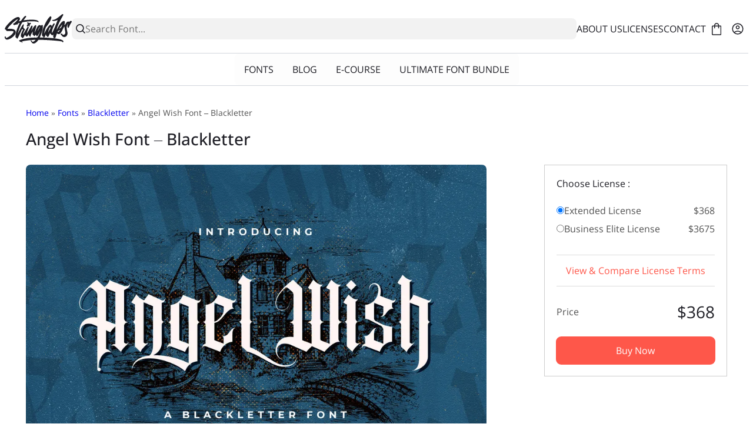

--- FILE ---
content_type: text/html; charset=UTF-8
request_url: https://stringlabscreative.com/angel-wish/
body_size: 66690
content:
<!DOCTYPE html><html lang="en-US"><head><meta charset="UTF-8"><meta name="viewport" content="width=device-width, initial-scale=1"><meta name='robots' content='index, follow, max-image-preview:large, max-snippet:-1, max-video-preview:-1' /><title>Angel Wish Font - Blackletter - StringLabs</title><meta name="description" content="Angel Wish Font is an incredibly authentic blackletter, gothic, and victorian font. Add this font to your favorite creative ideas!" /><link rel="canonical" href="https://stringlabscreative.com/angel-wish/" /><meta property="og:locale" content="en_US" /><meta property="og:type" content="article" /><meta property="og:title" content="Angel Wish Font - Blackletter - StringLabs" /><meta property="og:description" content="Angel Wish Font is an incredibly authentic blackletter, gothic, and victorian font. Add this font to your favorite creative ideas!" /><meta property="og:url" content="https://stringlabscreative.com/angel-wish/" /><meta property="og:site_name" content="StringLabs" /><meta property="article:modified_time" content="2025-11-06T03:01:53+00:00" /><meta property="og:image" content="https://stringlabscreative.com/wp-content/uploads/2021/01/angel-wish-font.jpg" /><meta property="og:image:width" content="2340" /><meta property="og:image:height" content="1560" /><meta property="og:image:type" content="image/jpeg" /><meta name="twitter:card" content="summary_large_image" /><meta name="twitter:label1" content="Est. reading time" /><meta name="twitter:data1" content="1 minute" /> <script type="application/ld+json" class="yoast-schema-graph">{"@context":"https://schema.org","@graph":[{"@type":"WebPage","@id":"https://stringlabscreative.com/angel-wish/","url":"https://stringlabscreative.com/angel-wish/","name":"Angel Wish Font - Blackletter - StringLabs","isPartOf":{"@id":"https://stringlabscreative.com/#website"},"primaryImageOfPage":{"@id":"https://stringlabscreative.com/angel-wish/#primaryimage"},"image":{"@id":"https://stringlabscreative.com/angel-wish/#primaryimage"},"thumbnailUrl":"https://stringlabscreative.com/wp-content/uploads/2021/01/angel-wish-font.jpg","datePublished":"2021-01-24T06:09:14+00:00","dateModified":"2025-11-06T03:01:53+00:00","description":"Angel Wish Font is an incredibly authentic blackletter, gothic, and victorian font. Add this font to your favorite creative ideas!","breadcrumb":{"@id":"https://stringlabscreative.com/angel-wish/#breadcrumb"},"inLanguage":"en-US","potentialAction":[{"@type":"ReadAction","target":["https://stringlabscreative.com/angel-wish/"]}]},{"@type":"ImageObject","inLanguage":"en-US","@id":"https://stringlabscreative.com/angel-wish/#primaryimage","url":"https://stringlabscreative.com/wp-content/uploads/2021/01/angel-wish-font.jpg","contentUrl":"https://stringlabscreative.com/wp-content/uploads/2021/01/angel-wish-font.jpg","width":2340,"height":1560,"caption":"angel wish font"},{"@type":"BreadcrumbList","@id":"https://stringlabscreative.com/angel-wish/#breadcrumb","itemListElement":[{"@type":"ListItem","position":1,"name":"Home","item":"https://stringlabscreative.com/"},{"@type":"ListItem","position":2,"name":"Shop","item":"https://stringlabscreative.com/shop/"},{"@type":"ListItem","position":3,"name":"Angel Wish Font &#8211; Blackletter"}]},{"@type":"WebSite","@id":"https://stringlabscreative.com/#website","url":"https://stringlabscreative.com/","name":"StringLabs","description":"We Create Unique &amp; High Quality Fonts","publisher":{"@id":"https://stringlabscreative.com/#organization"},"potentialAction":[{"@type":"SearchAction","target":{"@type":"EntryPoint","urlTemplate":"https://stringlabscreative.com/?s={search_term_string}"},"query-input":{"@type":"PropertyValueSpecification","valueRequired":true,"valueName":"search_term_string"}}],"inLanguage":"en-US"},{"@type":"Organization","@id":"https://stringlabscreative.com/#organization","name":"StringLabs","url":"https://stringlabscreative.com/","logo":{"@type":"ImageObject","inLanguage":"en-US","@id":"https://stringlabscreative.com/#/schema/logo/image/","url":"https://stringlabscreative.com/wp-content/uploads/2020/11/stringlabs.svg","contentUrl":"https://stringlabscreative.com/wp-content/uploads/2020/11/stringlabs.svg","caption":"StringLabs"},"image":{"@id":"https://stringlabscreative.com/#/schema/logo/image/"}}]}</script> <link rel='dns-prefetch' href='//client.crisp.chat' /><link rel='dns-prefetch' href='//www.googletagmanager.com' /><link rel='dns-prefetch' href='//pagead2.googlesyndication.com' /><link rel='dns-prefetch' href='//fundingchoicesmessages.google.com' /><link rel="alternate" type="application/rss+xml" title="StringLabs &raquo; Feed" href="https://stringlabscreative.com/feed/" /><link rel="preload" href="https://stringlabscreative.com/wp-content/uploads/2025/11/OpenSans-Medium-subset.woff2" as="font" crossorigin><link rel="preload" href="https://stringlabscreative.com/wp-content/uploads/2025/11/OpenSans-Regular-subset.woff2" as="font" crossorigin><link id="wp-block-library-css" class="defer-css" rel="stylesheet" href="https://stringlabscreative.com/wp-includes/css/dist/block-library/style.min.css" media="print"><style id='wp-block-image-inline-css' type='text/css'>.wp-block-image>a,.wp-block-image>figure>a{display:inline-block}.wp-block-image img{box-sizing:border-box;height:auto;max-width:100%;vertical-align:bottom}@media not (prefers-reduced-motion){.wp-block-image img.hide{visibility:hidden}.wp-block-image img.show{animation:show-content-image .4s}}.wp-block-image[style*=border-radius] img,.wp-block-image[style*=border-radius]>a{border-radius:inherit}.wp-block-image.has-custom-border img{box-sizing:border-box}.wp-block-image.aligncenter{text-align:center}.wp-block-image.alignfull>a,.wp-block-image.alignwide>a{width:100%}.wp-block-image.alignfull img,.wp-block-image.alignwide img{height:auto;width:100%}.wp-block-image .aligncenter,.wp-block-image .alignleft,.wp-block-image .alignright,.wp-block-image.aligncenter,.wp-block-image.alignleft,.wp-block-image.alignright{display:table}.wp-block-image .aligncenter>figcaption,.wp-block-image .alignleft>figcaption,.wp-block-image .alignright>figcaption,.wp-block-image.aligncenter>figcaption,.wp-block-image.alignleft>figcaption,.wp-block-image.alignright>figcaption{caption-side:bottom;display:table-caption}.wp-block-image .alignleft{float:left;margin:.5em 1em .5em 0}.wp-block-image .alignright{float:right;margin:.5em 0 .5em 1em}.wp-block-image .aligncenter{margin-left:auto;margin-right:auto}.wp-block-image :where(figcaption){margin-bottom:1em;margin-top:.5em}.wp-block-image.is-style-circle-mask img{border-radius:9999px}@supports ((-webkit-mask-image:none) or (mask-image:none)) or (-webkit-mask-image:none){.wp-block-image.is-style-circle-mask img{border-radius:0;-webkit-mask-image:url('data:image/svg+xml;utf8,<svg viewBox="0 0 100 100" xmlns="http://www.w3.org/2000/svg"><circle cx="50" cy="50" r="50"/></svg>');mask-image:url('data:image/svg+xml;utf8,<svg viewBox="0 0 100 100" xmlns="http://www.w3.org/2000/svg"><circle cx="50" cy="50" r="50"/></svg>');mask-mode:alpha;-webkit-mask-position:center;mask-position:center;-webkit-mask-repeat:no-repeat;mask-repeat:no-repeat;-webkit-mask-size:contain;mask-size:contain}}:root :where(.wp-block-image.is-style-rounded img,.wp-block-image .is-style-rounded img){border-radius:9999px}.wp-block-image figure{margin:0}.wp-lightbox-container{display:flex;flex-direction:column;position:relative}.wp-lightbox-container img{cursor:zoom-in}.wp-lightbox-container img:hover+button{opacity:1}.wp-lightbox-container button{align-items:center;backdrop-filter:blur(16px) saturate(180%);background-color:#5a5a5a40;border:none;border-radius:4px;cursor:zoom-in;display:flex;height:20px;justify-content:center;opacity:0;padding:0;position:absolute;right:16px;text-align:center;top:16px;width:20px;z-index:100}@media not (prefers-reduced-motion){.wp-lightbox-container button{transition:opacity .2s ease}}.wp-lightbox-container button:focus-visible{outline:3px auto #5a5a5a40;outline:3px auto -webkit-focus-ring-color;outline-offset:3px}.wp-lightbox-container button:hover{cursor:pointer;opacity:1}.wp-lightbox-container button:focus{opacity:1}.wp-lightbox-container button:focus,.wp-lightbox-container button:hover,.wp-lightbox-container button:not(:hover):not(:active):not(.has-background){background-color:#5a5a5a40;border:none}.wp-lightbox-overlay{box-sizing:border-box;cursor:zoom-out;height:100vh;left:0;overflow:hidden;position:fixed;top:0;visibility:hidden;width:100%;z-index:100000}.wp-lightbox-overlay .close-button{align-items:center;cursor:pointer;display:flex;justify-content:center;min-height:40px;min-width:40px;padding:0;position:absolute;right:calc(env(safe-area-inset-right) + 16px);top:calc(env(safe-area-inset-top) + 16px);z-index:5000000}.wp-lightbox-overlay .close-button:focus,.wp-lightbox-overlay .close-button:hover,.wp-lightbox-overlay .close-button:not(:hover):not(:active):not(.has-background){background:none;border:none}.wp-lightbox-overlay .lightbox-image-container{height:var(--wp--lightbox-container-height);left:50%;overflow:hidden;position:absolute;top:50%;transform:translate(-50%,-50%);transform-origin:top left;width:var(--wp--lightbox-container-width);z-index:9999999999}.wp-lightbox-overlay .wp-block-image{align-items:center;box-sizing:border-box;display:flex;height:100%;justify-content:center;margin:0;position:relative;transform-origin:0 0;width:100%;z-index:3000000}.wp-lightbox-overlay .wp-block-image img{height:var(--wp--lightbox-image-height);min-height:var(--wp--lightbox-image-height);min-width:var(--wp--lightbox-image-width);width:var(--wp--lightbox-image-width)}.wp-lightbox-overlay .wp-block-image figcaption{display:none}.wp-lightbox-overlay button{background:none;border:none}.wp-lightbox-overlay .scrim{background-color:#fff;height:100%;opacity:.9;position:absolute;width:100%;z-index:2000000}.wp-lightbox-overlay.active{visibility:visible}@media not (prefers-reduced-motion){.wp-lightbox-overlay.active{animation:turn-on-visibility .25s both}.wp-lightbox-overlay.active img{animation:turn-on-visibility .35s both}.wp-lightbox-overlay.show-closing-animation:not(.active){animation:turn-off-visibility .35s both}.wp-lightbox-overlay.show-closing-animation:not(.active) img{animation:turn-off-visibility .25s both}.wp-lightbox-overlay.zoom.active{animation:none;opacity:1;visibility:visible}.wp-lightbox-overlay.zoom.active .lightbox-image-container{animation:lightbox-zoom-in .4s}.wp-lightbox-overlay.zoom.active .lightbox-image-container img{animation:none}.wp-lightbox-overlay.zoom.active .scrim{animation:turn-on-visibility .4s forwards}.wp-lightbox-overlay.zoom.show-closing-animation:not(.active){animation:none}.wp-lightbox-overlay.zoom.show-closing-animation:not(.active) .lightbox-image-container{animation:lightbox-zoom-out .4s}.wp-lightbox-overlay.zoom.show-closing-animation:not(.active) .lightbox-image-container img{animation:none}.wp-lightbox-overlay.zoom.show-closing-animation:not(.active) .scrim{animation:turn-off-visibility .4s forwards}}@keyframes show-content-image{0%{visibility:hidden}99%{visibility:hidden}to{visibility:visible}}@keyframes turn-on-visibility{0%{opacity:0}to{opacity:1}}@keyframes turn-off-visibility{0%{opacity:1;visibility:visible}99%{opacity:0;visibility:visible}to{opacity:0;visibility:hidden}}@keyframes lightbox-zoom-in{0%{transform:translate(calc((-100vw + var(--wp--lightbox-scrollbar-width))/2 + var(--wp--lightbox-initial-left-position)),calc(-50vh + var(--wp--lightbox-initial-top-position))) scale(var(--wp--lightbox-scale))}to{transform:translate(-50%,-50%) scale(1)}}@keyframes lightbox-zoom-out{0%{transform:translate(-50%,-50%) scale(1);visibility:visible}99%{visibility:visible}to{transform:translate(calc((-100vw + var(--wp--lightbox-scrollbar-width))/2 + var(--wp--lightbox-initial-left-position)),calc(-50vh + var(--wp--lightbox-initial-top-position))) scale(var(--wp--lightbox-scale));visibility:hidden}}
/*# sourceURL=https://stringlabscreative.com/wp-includes/blocks/image/style.min.css */</style><style id='wp-block-image-theme-inline-css' type='text/css'>:root :where(.wp-block-image figcaption){color:#555;font-size:13px;text-align:center}.is-dark-theme :root :where(.wp-block-image figcaption){color:#ffffffa6}.wp-block-image{margin:0 0 1em}
/*# sourceURL=https://stringlabscreative.com/wp-includes/blocks/image/theme.min.css */</style><style id='wp-block-paragraph-inline-css' type='text/css'>.is-small-text{font-size:.875em}.is-regular-text{font-size:1em}.is-large-text{font-size:2.25em}.is-larger-text{font-size:3em}.has-drop-cap:not(:focus):first-letter{float:left;font-size:8.4em;font-style:normal;font-weight:100;line-height:.68;margin:.05em .1em 0 0;text-transform:uppercase}body.rtl .has-drop-cap:not(:focus):first-letter{float:none;margin-left:.1em}p.has-drop-cap.has-background{overflow:hidden}:root :where(p.has-background){padding:1.25em 2.375em}:where(p.has-text-color:not(.has-link-color)) a{color:inherit}p.has-text-align-left[style*="writing-mode:vertical-lr"],p.has-text-align-right[style*="writing-mode:vertical-rl"]{rotate:180deg}
/*# sourceURL=https://stringlabscreative.com/wp-includes/blocks/paragraph/style.min.css */</style><link id="wc-blocks-style-css" class="defer-css" rel="stylesheet" href="https://stringlabscreative.com/wp-content/plugins/woocommerce/assets/client/blocks/wc-blocks.css" media="print"><style id='global-styles-inline-css' type='text/css'>:root{--wp--preset--aspect-ratio--square: 1;--wp--preset--aspect-ratio--4-3: 4/3;--wp--preset--aspect-ratio--3-4: 3/4;--wp--preset--aspect-ratio--3-2: 3/2;--wp--preset--aspect-ratio--2-3: 2/3;--wp--preset--aspect-ratio--16-9: 16/9;--wp--preset--aspect-ratio--9-16: 9/16;--wp--preset--color--black: #000000;--wp--preset--color--cyan-bluish-gray: #abb8c3;--wp--preset--color--white: #ffffff;--wp--preset--color--pale-pink: #f78da7;--wp--preset--color--vivid-red: #cf2e2e;--wp--preset--color--luminous-vivid-orange: #ff6900;--wp--preset--color--luminous-vivid-amber: #fcb900;--wp--preset--color--light-green-cyan: #7bdcb5;--wp--preset--color--vivid-green-cyan: #00d084;--wp--preset--color--pale-cyan-blue: #8ed1fc;--wp--preset--color--vivid-cyan-blue: #0693e3;--wp--preset--color--vivid-purple: #9b51e0;--wp--preset--color--oxypixel-background: #FFFFFF;--wp--preset--color--oxypixel-heading: #1f1f26;--wp--preset--color--oxypixel-text: #525252;--wp--preset--color--oxypixel-link: #fe574a;--wp--preset--color--oxypixel-primary: #fe574a;--wp--preset--color--oxypixel-secondary: #fdfdfd;--wp--preset--gradient--vivid-cyan-blue-to-vivid-purple: linear-gradient(135deg,rgb(6,147,227) 0%,rgb(155,81,224) 100%);--wp--preset--gradient--light-green-cyan-to-vivid-green-cyan: linear-gradient(135deg,rgb(122,220,180) 0%,rgb(0,208,130) 100%);--wp--preset--gradient--luminous-vivid-amber-to-luminous-vivid-orange: linear-gradient(135deg,rgb(252,185,0) 0%,rgb(255,105,0) 100%);--wp--preset--gradient--luminous-vivid-orange-to-vivid-red: linear-gradient(135deg,rgb(255,105,0) 0%,rgb(207,46,46) 100%);--wp--preset--gradient--very-light-gray-to-cyan-bluish-gray: linear-gradient(135deg,rgb(238,238,238) 0%,rgb(169,184,195) 100%);--wp--preset--gradient--cool-to-warm-spectrum: linear-gradient(135deg,rgb(74,234,220) 0%,rgb(151,120,209) 20%,rgb(207,42,186) 40%,rgb(238,44,130) 60%,rgb(251,105,98) 80%,rgb(254,248,76) 100%);--wp--preset--gradient--blush-light-purple: linear-gradient(135deg,rgb(255,206,236) 0%,rgb(152,150,240) 100%);--wp--preset--gradient--blush-bordeaux: linear-gradient(135deg,rgb(254,205,165) 0%,rgb(254,45,45) 50%,rgb(107,0,62) 100%);--wp--preset--gradient--luminous-dusk: linear-gradient(135deg,rgb(255,203,112) 0%,rgb(199,81,192) 50%,rgb(65,88,208) 100%);--wp--preset--gradient--pale-ocean: linear-gradient(135deg,rgb(255,245,203) 0%,rgb(182,227,212) 50%,rgb(51,167,181) 100%);--wp--preset--gradient--electric-grass: linear-gradient(135deg,rgb(202,248,128) 0%,rgb(113,206,126) 100%);--wp--preset--gradient--midnight: linear-gradient(135deg,rgb(2,3,129) 0%,rgb(40,116,252) 100%);--wp--preset--font-size--small: 0.875rem;--wp--preset--font-size--medium: clamp(1rem, 1rem + ((1vw - 0.2rem) * 0.164), 1.125rem);--wp--preset--font-size--large: clamp(1.125rem, 1.125rem + ((1vw - 0.2rem) * 0.329), 1.375rem);--wp--preset--font-size--x-large: clamp(1.375rem, 1.375rem + ((1vw - 0.2rem) * 0.658), 1.875rem);--wp--preset--font-size--xx-large: clamp(1.75rem, 1.75rem + ((1vw - 0.2rem) * 0.987), 2.5rem);--wp--preset--font-family--system-font: "system-ui", "-apple-system", "BlinkMacSystemFont", "Segoe UI", "Roboto", "Oxygen", "Ubuntu", "Cantarell", "Fira Sans", "Droid Sans", "Helvetica Neue", sans-serif;--wp--preset--font-family--heading: heading;--wp--preset--font-family--text: text;--wp--preset--spacing--20: 0.44rem;--wp--preset--spacing--30: 0.67rem;--wp--preset--spacing--40: 1rem;--wp--preset--spacing--50: 1.5rem;--wp--preset--spacing--60: 2.25rem;--wp--preset--spacing--70: 3.38rem;--wp--preset--spacing--80: 5.06rem;--wp--preset--shadow--natural: 6px 6px 9px rgba(0, 0, 0, 0.2);--wp--preset--shadow--deep: 12px 12px 50px rgba(0, 0, 0, 0.4);--wp--preset--shadow--sharp: 6px 6px 0px rgba(0, 0, 0, 0.2);--wp--preset--shadow--outlined: 6px 6px 0px -3px rgb(255, 255, 255), 6px 6px rgb(0, 0, 0);--wp--preset--shadow--crisp: 6px 6px 0px rgb(0, 0, 0);}:root { --wp--style--global--content-size: 900px;--wp--style--global--wide-size: 1536px; }:where(body) { margin: 0; }.wp-site-blocks > .alignleft { float: left; margin-right: 2em; }.wp-site-blocks > .alignright { float: right; margin-left: 2em; }.wp-site-blocks > .aligncenter { justify-content: center; margin-left: auto; margin-right: auto; }:where(.wp-site-blocks) > * { margin-block-start: 24px; margin-block-end: 0; }:where(.wp-site-blocks) > :first-child { margin-block-start: 0; }:where(.wp-site-blocks) > :last-child { margin-block-end: 0; }:root { --wp--style--block-gap: 24px; }:root :where(.is-layout-flow) > :first-child{margin-block-start: 0;}:root :where(.is-layout-flow) > :last-child{margin-block-end: 0;}:root :where(.is-layout-flow) > *{margin-block-start: 24px;margin-block-end: 0;}:root :where(.is-layout-constrained) > :first-child{margin-block-start: 0;}:root :where(.is-layout-constrained) > :last-child{margin-block-end: 0;}:root :where(.is-layout-constrained) > *{margin-block-start: 24px;margin-block-end: 0;}:root :where(.is-layout-flex){gap: 24px;}:root :where(.is-layout-grid){gap: 24px;}.is-layout-flow > .alignleft{float: left;margin-inline-start: 0;margin-inline-end: 2em;}.is-layout-flow > .alignright{float: right;margin-inline-start: 2em;margin-inline-end: 0;}.is-layout-flow > .aligncenter{margin-left: auto !important;margin-right: auto !important;}.is-layout-constrained > .alignleft{float: left;margin-inline-start: 0;margin-inline-end: 2em;}.is-layout-constrained > .alignright{float: right;margin-inline-start: 2em;margin-inline-end: 0;}.is-layout-constrained > .aligncenter{margin-left: auto !important;margin-right: auto !important;}.is-layout-constrained > :where(:not(.alignleft):not(.alignright):not(.alignfull)){max-width: var(--wp--style--global--content-size);margin-left: auto !important;margin-right: auto !important;}.is-layout-constrained > .alignwide{max-width: var(--wp--style--global--wide-size);}body .is-layout-flex{display: flex;}.is-layout-flex{flex-wrap: wrap;align-items: center;}.is-layout-flex > :is(*, div){margin: 0;}body .is-layout-grid{display: grid;}.is-layout-grid > :is(*, div){margin: 0;}body{background-color: var(--wp--preset--color--oxypixel-background);color: var(--wp--preset--color--oxypixel-text);font-family: var(--wp--preset--font-family--text);padding-top: 0px;padding-right: 0px;padding-bottom: 0px;padding-left: 0px;}a:where(:not(.wp-element-button)){color: var(--wp--preset--color--oxypixel-link);text-decoration: underline;}h1, h2, h3, h4, h5, h6{color: var(--wp--preset--color--oxypixel-heading);font-family: var(--wp--preset--font-family--heading);font-weight: 400;}h1{font-size: var(--wp--preset--font-size--xx-large);line-height: 1.2;}h2{font-size: var(--wp--preset--font-size--x-large);line-height: 1.2;}h3{font-size: var(--wp--preset--font-size--large);line-height: 1.2;}h4{font-size: var(--wp--preset--font-size--medium);line-height: 1.2;}:root :where(.wp-element-button, .wp-block-button__link){background-color: var(--wp--preset--color--oxypixel-primary);border-radius: 0.5rem;border-width: 0;color: var(--wp--preset--color--oxypixel-secondary);font-family: inherit;font-size: inherit;font-style: inherit;font-weight: inherit;letter-spacing: inherit;line-height: inherit;padding-top: calc(0.667em + 2px);padding-right: calc(1.333em + 2px);padding-bottom: calc(0.667em + 2px);padding-left: calc(1.333em + 2px);text-decoration: none;text-transform: inherit;}.has-black-color{color: var(--wp--preset--color--black) !important;}.has-cyan-bluish-gray-color{color: var(--wp--preset--color--cyan-bluish-gray) !important;}.has-white-color{color: var(--wp--preset--color--white) !important;}.has-pale-pink-color{color: var(--wp--preset--color--pale-pink) !important;}.has-vivid-red-color{color: var(--wp--preset--color--vivid-red) !important;}.has-luminous-vivid-orange-color{color: var(--wp--preset--color--luminous-vivid-orange) !important;}.has-luminous-vivid-amber-color{color: var(--wp--preset--color--luminous-vivid-amber) !important;}.has-light-green-cyan-color{color: var(--wp--preset--color--light-green-cyan) !important;}.has-vivid-green-cyan-color{color: var(--wp--preset--color--vivid-green-cyan) !important;}.has-pale-cyan-blue-color{color: var(--wp--preset--color--pale-cyan-blue) !important;}.has-vivid-cyan-blue-color{color: var(--wp--preset--color--vivid-cyan-blue) !important;}.has-vivid-purple-color{color: var(--wp--preset--color--vivid-purple) !important;}.has-oxypixel-background-color{color: var(--wp--preset--color--oxypixel-background) !important;}.has-oxypixel-heading-color{color: var(--wp--preset--color--oxypixel-heading) !important;}.has-oxypixel-text-color{color: var(--wp--preset--color--oxypixel-text) !important;}.has-oxypixel-link-color{color: var(--wp--preset--color--oxypixel-link) !important;}.has-oxypixel-primary-color{color: var(--wp--preset--color--oxypixel-primary) !important;}.has-oxypixel-secondary-color{color: var(--wp--preset--color--oxypixel-secondary) !important;}.has-black-background-color{background-color: var(--wp--preset--color--black) !important;}.has-cyan-bluish-gray-background-color{background-color: var(--wp--preset--color--cyan-bluish-gray) !important;}.has-white-background-color{background-color: var(--wp--preset--color--white) !important;}.has-pale-pink-background-color{background-color: var(--wp--preset--color--pale-pink) !important;}.has-vivid-red-background-color{background-color: var(--wp--preset--color--vivid-red) !important;}.has-luminous-vivid-orange-background-color{background-color: var(--wp--preset--color--luminous-vivid-orange) !important;}.has-luminous-vivid-amber-background-color{background-color: var(--wp--preset--color--luminous-vivid-amber) !important;}.has-light-green-cyan-background-color{background-color: var(--wp--preset--color--light-green-cyan) !important;}.has-vivid-green-cyan-background-color{background-color: var(--wp--preset--color--vivid-green-cyan) !important;}.has-pale-cyan-blue-background-color{background-color: var(--wp--preset--color--pale-cyan-blue) !important;}.has-vivid-cyan-blue-background-color{background-color: var(--wp--preset--color--vivid-cyan-blue) !important;}.has-vivid-purple-background-color{background-color: var(--wp--preset--color--vivid-purple) !important;}.has-oxypixel-background-background-color{background-color: var(--wp--preset--color--oxypixel-background) !important;}.has-oxypixel-heading-background-color{background-color: var(--wp--preset--color--oxypixel-heading) !important;}.has-oxypixel-text-background-color{background-color: var(--wp--preset--color--oxypixel-text) !important;}.has-oxypixel-link-background-color{background-color: var(--wp--preset--color--oxypixel-link) !important;}.has-oxypixel-primary-background-color{background-color: var(--wp--preset--color--oxypixel-primary) !important;}.has-oxypixel-secondary-background-color{background-color: var(--wp--preset--color--oxypixel-secondary) !important;}.has-black-border-color{border-color: var(--wp--preset--color--black) !important;}.has-cyan-bluish-gray-border-color{border-color: var(--wp--preset--color--cyan-bluish-gray) !important;}.has-white-border-color{border-color: var(--wp--preset--color--white) !important;}.has-pale-pink-border-color{border-color: var(--wp--preset--color--pale-pink) !important;}.has-vivid-red-border-color{border-color: var(--wp--preset--color--vivid-red) !important;}.has-luminous-vivid-orange-border-color{border-color: var(--wp--preset--color--luminous-vivid-orange) !important;}.has-luminous-vivid-amber-border-color{border-color: var(--wp--preset--color--luminous-vivid-amber) !important;}.has-light-green-cyan-border-color{border-color: var(--wp--preset--color--light-green-cyan) !important;}.has-vivid-green-cyan-border-color{border-color: var(--wp--preset--color--vivid-green-cyan) !important;}.has-pale-cyan-blue-border-color{border-color: var(--wp--preset--color--pale-cyan-blue) !important;}.has-vivid-cyan-blue-border-color{border-color: var(--wp--preset--color--vivid-cyan-blue) !important;}.has-vivid-purple-border-color{border-color: var(--wp--preset--color--vivid-purple) !important;}.has-oxypixel-background-border-color{border-color: var(--wp--preset--color--oxypixel-background) !important;}.has-oxypixel-heading-border-color{border-color: var(--wp--preset--color--oxypixel-heading) !important;}.has-oxypixel-text-border-color{border-color: var(--wp--preset--color--oxypixel-text) !important;}.has-oxypixel-link-border-color{border-color: var(--wp--preset--color--oxypixel-link) !important;}.has-oxypixel-primary-border-color{border-color: var(--wp--preset--color--oxypixel-primary) !important;}.has-oxypixel-secondary-border-color{border-color: var(--wp--preset--color--oxypixel-secondary) !important;}.has-vivid-cyan-blue-to-vivid-purple-gradient-background{background: var(--wp--preset--gradient--vivid-cyan-blue-to-vivid-purple) !important;}.has-light-green-cyan-to-vivid-green-cyan-gradient-background{background: var(--wp--preset--gradient--light-green-cyan-to-vivid-green-cyan) !important;}.has-luminous-vivid-amber-to-luminous-vivid-orange-gradient-background{background: var(--wp--preset--gradient--luminous-vivid-amber-to-luminous-vivid-orange) !important;}.has-luminous-vivid-orange-to-vivid-red-gradient-background{background: var(--wp--preset--gradient--luminous-vivid-orange-to-vivid-red) !important;}.has-very-light-gray-to-cyan-bluish-gray-gradient-background{background: var(--wp--preset--gradient--very-light-gray-to-cyan-bluish-gray) !important;}.has-cool-to-warm-spectrum-gradient-background{background: var(--wp--preset--gradient--cool-to-warm-spectrum) !important;}.has-blush-light-purple-gradient-background{background: var(--wp--preset--gradient--blush-light-purple) !important;}.has-blush-bordeaux-gradient-background{background: var(--wp--preset--gradient--blush-bordeaux) !important;}.has-luminous-dusk-gradient-background{background: var(--wp--preset--gradient--luminous-dusk) !important;}.has-pale-ocean-gradient-background{background: var(--wp--preset--gradient--pale-ocean) !important;}.has-electric-grass-gradient-background{background: var(--wp--preset--gradient--electric-grass) !important;}.has-midnight-gradient-background{background: var(--wp--preset--gradient--midnight) !important;}.has-small-font-size{font-size: var(--wp--preset--font-size--small) !important;}.has-medium-font-size{font-size: var(--wp--preset--font-size--medium) !important;}.has-large-font-size{font-size: var(--wp--preset--font-size--large) !important;}.has-x-large-font-size{font-size: var(--wp--preset--font-size--x-large) !important;}.has-xx-large-font-size{font-size: var(--wp--preset--font-size--xx-large) !important;}.has-system-font-font-family{font-family: var(--wp--preset--font-family--system-font) !important;}.has-heading-font-family{font-family: var(--wp--preset--font-family--heading) !important;}.has-text-font-family{font-family: var(--wp--preset--font-family--text) !important;}
:root :where(p){letter-spacing: 0em;line-height: 1.875;}
/*# sourceURL=global-styles-inline-css */</style><style id='woocommerce-inline-inline-css' type='text/css'>.woocommerce form .form-row .required { visibility: visible; }
/*# sourceURL=woocommerce-inline-inline-css */</style><style id='oxypixel-basic-styles-inline-css' type='text/css'>:root{--wp--preset--spacing--10:0;--oxypixel--preset--base--font--size:16px;--oxypixel--preset--base--font--family:var(--wp--preset--font-family--text);--oxypixel--preset--border--radius:0.5rem;--oxypixel--preset--color--line:#52525233}*{box-sizing:border-box;word-wrap:break-word}.is-layout-constrained >:where(:not(.alignfull)){box-sizing:content-box}html{scroll-behavior:smooth;font-size:var(--oxypixel--preset--base--font--size)}select, textarea:focus, input:focus{outline:none;box-shadow:none}img{max-width:100%;height:auto;font-size:0}a, a:active, a:focus, a:visited{text-decoration:none}button{display:inline-block;cursor:pointer}input, select, textarea, button{border:none;font-family:var(--oxypixel--preset--base--font--family);font-size:var(--oxypixel--preset--base--font--size)}.has-border-radius{border-radius:var(--oxypixel--preset--border--radius)}.has-full-width{width:100%}.has-content-width{max-width:var(--wp--style--global--content-size)}.has-wide-width{max-width:var(--wp--style--global--wide-size)}.has-blur-background{backdrop-filter:blur(5px)}.is-header-sticky{position:sticky;top:0;z-index:3}.flex-align-center{display:flex;align-items:center;flex-wrap:wrap}.sticky{position:sticky}.alignnone{margin:5px 20px 20px 0}.aligncenter, div.aligncenter{display:block;margin:5px auto 5px auto}.alignright{float:right;margin:5px 0 20px 20px}.alignleft{float:left;margin:5px 20px 20px 0}a img.alignright{float:right;margin:5px 0 20px 20px}a img.alignnone{margin:5px 20px 20px 0}a img.alignleft{float:left;margin:5px 20px 20px 0}a img.aligncenter{display:block;margin-left:auto;margin-right:auto}.wp-caption{background:#fff;box-shadow:0 0 0 1px #f0f0f0;max-width:96%;padding:5px 3px 10px;text-align:center}.wp-caption.alignnone{margin:5px 20px 20px 0}.wp-caption.alignleft{margin:5px 20px 20px 0}.wp-caption.alignright{margin:5px 0 20px 20px}.wp-caption img{border:0 none;height:auto;margin:0;max-width:98.5%;padding:0;width:auto}.wp-caption p.wp-caption-text{font-size:11px;line-height:17px;margin:0;padding:0 4px 5px}.screen-reader-text{border:0;clip-path:inset(50%);height:1px;margin:-1px;overflow:hidden;padding:0;position:absolute !important;width:1px;word-wrap:normal !important}.screen-reader-text:focus{background-color:#eee;clip-path:none;color:#444;display:block;font-size:1em;height:auto;left:5px;line-height:normal;padding:15px 23px 14px;text-decoration:none;top:5px;width:auto;z-index:100000}.woocommerce-store-notice{background-color:#fdfdfd;color:#161616;display:flex !important;flex-wrap:wrap;justify-content:center;gap:1rem;box-shadow:none;padding:var(--wp--preset--spacing--40);position:static}.woocommerce-store-notice__dismiss-link{text-decoration:underline;color:#161616}body .oxypixel-carousel-container{padding-left:0;padding-right:0}.oxypixel-carousel-container{position:relative;overflow:hidden}.oxypixel-carousel-track{display:flex;transition:transform 0.5s ease;align-items:center}.oxypixel-carousel-item{background-repeat:no-repeat;background-size:cover;background-position:center center;transition:all 0.5s ease;opacity:1}.oxypixel-carousel-item.background-default{opacity:0.5;background-size:initial}.oxypixel-carousel-item{display:grid;justify-content:center;align-items:center;color:#ffffff00}.oxypixel-carousel-item.ratio-1{aspect-ratio:1}.oxypixel-carousel-item.ratio-4-3{aspect-ratio:4/3}.oxypixel-carousel-item.ratio-3-4{aspect-ratio:3/4}.oxypixel-carousel-item.ratio-3-2{aspect-ratio:3/2}.oxypixel-carousel-item.ratio-2-3{aspect-ratio:2/3}.oxypixel-carousel-item.ratio-16-9{aspect-ratio:16/9}.oxypixel-carousel-item.ratio-9-16{aspect-ratio:9/16}.oxypixel-youtube-container{display:grid;justify-content:center;align-items:center;position:relative;background-repeat:no-repeat;background-size:cover;background-position:center center;transition:all 0.5s ease;opacity:1;aspect-ratio:16/9}.oxypixel-youtube-container.default{opacity:0.5;background-size:initial}.oxypixel-youtube-container .play-button{cursor:pointer;width:90px;height:60px;background-color:#333;box-shadow:0 0 30px rgba(0,0,0,.6);opacity:.8;border-radius:6px}.oxypixel-youtube-container .play-button:before{content:'';border-style:solid;border-width:15px 0 15px 26px;border-color:transparent transparent transparent #fff;position:absolute;top:50%;left:50%;transform:translate3d(-50%,-50%,0)}.oxypixel-youtube-container iframe{position:absolute;width:100%;height:100%}@media (max-width:719px){.oxypixel-carousel-item{min-width:100%}}@media (min-width:720px){.oxypixel-carousel-item{min-width:100%}.oxypixel-carousel-3 .oxypixel-carousel-item{min-width:33.333%}.oxypixel-carousel-4 .oxypixel-carousel-item{min-width:25%}.oxypixel-carousel-5 .oxypixel-carousel-item{min-width:20%}}
/*# sourceURL=oxypixel-basic-styles-inline-css */</style><style id='oxypixel-header-styles-inline-css' type='text/css'>:root{--oxypixel--preset--header--text--size:16px;--oxypixel--preset--color--primary--header--bg:#ffffff;--oxypixel--preset--color--primary--header--container--border:#000000;--oxypixel--preset--primary--header--container--border--top:0px;--oxypixel--preset--primary--header--container--border--bottom:0px;--oxypixel--preset--primary--header--container--border--left--right:0px;--oxypixel--preset--color--primary--header--content--bg:#ffffff;--oxypixel--preset--color--primary--header--content--border:#000000;--oxypixel--preset--primary--header--content--border--top:0px;--oxypixel--preset--primary--header--content--border--bottom:0px;--oxypixel--preset--primary--header--content--border--left--right:0px;--oxypixel--preset--color--primary--header--link:#1F1F26;--oxypixel--preset--color--primary--header--link--hover:#fe574a;--oxypixel--preset--color--header--searchbox-bg:#f2f2f2;--oxypixel--preset--color--header--searchbox:#1F1F26;--oxypixel--preset--color--secondary--header--container--border:#d2d6dc;--oxypixel--preset--secondary--header--container--border--top:1px;--oxypixel--preset--secondary--header--container--border--bottom:1px;--oxypixel--preset--secondary--header--container--border--left--right:0px;--oxypixel--preset--color--secondary--header--content--bg:#fdfdfd;--oxypixel--preset--color--secondary--header--link:#1f1f26;--oxypixel--preset--color--secondary--header--link--hover:#fe574a;--oxypixel--preset--color--secondary--header--content--border:#000000;--oxypixel--preset--secondary--header--content--border--top:0px;--oxypixel--preset--secondary--header--content--border--bottom:0px;--oxypixel--preset--secondary--header--content--border--left--right:0px;--oxypixel--preset--secondary--header--content--box--shadow:0px 0px 0px 0px #000000}.oxypixel-primary-header-container{border-top-width:var(--oxypixel--preset--primary--header--container--border--top);border-bottom-width:var(--oxypixel--preset--primary--header--container--border--bottom);border-left-width:var(--oxypixel--preset--primary--header--container--border--left--right);border-right-width:var(--oxypixel--preset--primary--header--container--border--left--right);border-style:solid;border-color:var(--oxypixel--preset--color--primary--header--container--border);padding-top:var(--wp--preset--spacing--10);padding-bottom:var(--wp--preset--spacing--10)}.crumb-container{padding-top:var(--wp--preset--spacing--50);padding-bottom:var(--wp--preset--spacing--30)}.oxypixel-primary-header-content{border-top-width:var(--oxypixel--preset--primary--header--content--border--top);border-bottom-width:var(--oxypixel--preset--primary--header--content--border--bottom);border-left-width:var(--oxypixel--preset--primary--header--content--border--left--right);border-right-width:var(--oxypixel--preset--primary--header--content--border--left--right);border-style:solid;border-color:var(--oxypixel--preset--color--primary--header--content--border);padding-left:var(--wp--preset--spacing--10);padding-right:var(--wp--preset--spacing--10);padding-top:var(--wp--preset--spacing--40);padding-bottom:var(--wp--preset--spacing--40);overflow:hidden}.oxypixel-primary-header-container.has-bottom-shadow{box-shadow:0px 0px 27px 0px var(--oxypixel--preset--color--primary--header--container--border)}.oxypixel-primary-header-content.has-border-shadow{box-shadow:0px 0px 18px 0px var(--oxypixel--preset--color--primary--header--content--border)}.oxypixel-primary-header-container, .mobile-navigation-container{background-color:var(--oxypixel--preset--color--primary--header--bg)}.oxypixel-primary-header-content, .mobile-navigation-content{background-color:var(--oxypixel--preset--color--primary--header--content--bg)}.mobile-navigation-content a, .mobile-navigation-container button{color:var(--oxypixel--preset--color--primary--header--link)}.oxypixel-primary-header-content a{color:var(--oxypixel--preset--color--primary--header--link);position:relative;transition:all 0.3s}.primary-header-menu-container a::after{width:100%;height:2px;background-color:var(--oxypixel--preset--color--primary--header--link--hover);content:'';position:absolute;left:0;bottom:-9px;transform:scaleX(0);transition:all 0.3s ease-out;transform-origin:left}.oxypixel-primary-header-content a:hover{color:var(--oxypixel--preset--color--primary--header--link--hover)}.primary-header-menu-container a:hover::after{transform:scaleX(1)}.oxypixel-primary-header-container, .oxypixel-primary-header-container input, .mobile-search-container input, .oxypixel-secondary-header-container, .mobile-navigation-container, .mobile-navigation-container button{font-size:var(--oxypixel--preset--header--text--size)}.oxypixel-primary-header-container, .oxypixel-secondary-header-container, .mobile-network-container{justify-content:center}.oxypixel-secondary-header-content{margin:0;padding:0;list-style:none;gap:var(--wp--preset--spacing--40)}.has-center-logo .oxypixel-header-logo{justify-content:center}.oxypixel-menu-button-container button, .oxypixel-woocommerce-icons-container a, .oxypixel-header-network-container a, .mobile-network-container a{display:flex;width:36px;height:36px;justify-content:center;align-items:center;border-radius:50%;position:relative}.oxypixel-woocommerce-icons-container svg{transition:fill 0.3s ease}.cart-counter{display:flex;justify-content:center;align-items:center;position:absolute;color:var(--oxypixel--preset--color--primary--header--link);font-size:15px;width:18px;height:18px;border-radius:50%;right:-12px}#oxypixel-close-menu, .oxypixel-menu-button-container.show #oxypixel-open-menu{display:none;background:none}#oxypixel-open-menu, .oxypixel-menu-button-container.show #oxypixel-close-menu{display:block;background:none}.oxypixel-header-search-form{display:none}.oxypixel-header-search-form.show{display:flex;align-items:center;gap:var(--wp--preset--spacing--20);padding:var(--wp--preset--spacing--20);background-color:var(--oxypixel--preset--color--header--searchbox-bg)}.oxypixel-header-search-form-input{margin:0;padding:0;background-color:transparent;color:var(--oxypixel--preset--color--header--searchbox);flex:1}.primary-header-menu-container, .oxypixel-woocommerce-icons-container, .oxypixel-header-network-container{gap:var(--wp--preset--spacing--40)}.oxypixel-primary-header-content.has-wide-width, .oxypixel-primary-header-content.has-full-width .oxypixel-header-search-form-container, .oxypixel-primary-header-content.has-wide-width .oxypixel-header-search-form-container{flex-grow:1}.mobile-navigation-content{padding:var(--wp--preset--spacing--40);margin-top:var(--wp--preset--spacing--40);margin-bottom:var(--wp--preset--spacing--40)}.sub-menu, .mobile-secondary-menu-container ul{margin:0;padding:0;list-style:none}.mobile-primary-menu-container, .mobile-secondary-menu-container ul{display:flex;flex-direction:column;gap:var(--wp--preset--spacing--20)}.mobile-secondary-menu-container .menu-item a{flex:1}.mobile-navigation-container button{background:none;width:var(--wp--preset--spacing--40);height:var(--wp--preset--spacing--40)}.mobile-secondary-menu-container .sub-menu{height:0;overflow:hidden;transition:all .5s}.mobile-primary-menu-container, .mobile-secondary-menu-container, .mobile-network-container{margin-top:var(--wp--preset--spacing--50)}.oxypixel-primary-header-content.has-center-logo .oxypixel-woocommerce-icons-container, .oxypixel-primary-header-content.has-center-logo .oxypixel-header-network-container{justify-content:end}@media (max-width:719px){.oxypixel-primary-header-container, .oxypixel-secondary-header-container, .crumb-container, .wp-site-blocks.has-sidebar, .archive-nav-links, .archive-content-wrapper, .is-layout-constrained >:where(:not(.alignfull)){padding-left:var(--wp--preset--spacing--40);padding-right:var(--wp--preset--spacing--40)}.no-stick{position:static}.mobile-navigation-container{padding-left:var(--wp--preset--spacing--50);padding-right:var(--wp--preset--spacing--50);background-color:var(--oxypixel--preset--color--primary--header--bg);height:0;overflow:hidden;transition:all 0.3s}.mobile-navigation-container.show{height:auto !important}}@media (min-width:720px){.oxypixel-primary-header-container, .oxypixel-secondary-header-container, .crumb-container, .wp-site-blocks.has-sidebar, .archive-content-wrapper, .archive-nav-links, .is-layout-constrained >:where(:not(.alignfull)){padding-left:var(--wp--preset--spacing--60);padding-right:var(--wp--preset--spacing--60)}.mobile-navigation-container{width:540px;height:auto !important;background-color:var(--oxypixel--preset--color--primary--header--bg);padding-left:var(--wp--preset--spacing--60);padding-right:var(--wp--preset--spacing--60);position:fixed;z-index:3;transform:translateX(-999px);transition:all 0.3s}.mobile-navigation-container.show{transform:translateX(0px)}}@media (max-width:1139px){.oxypixel-primary-header-content{gap:var(--wp--preset--spacing--40)}.oxypixel-secondary-header-container, .oxypixel-header-search-form-container, .primary-header-menu-container, .oxypixel-header-network-container a{display:none}.oxypixel-header-logo{flex:1}.oxypixel-primary-header-content.has-center-logo .oxypixel-header-logo{flex:2;text-align:center}.oxypixel-primary-header-content.has-center-logo .oxypixel-woocommerce-icons-container, .oxypixel-primary-header-content.has-center-logo .oxypixel-menu-button-container, .oxypixel-primary-header-content.has-center-logo .oxypixel-header-network-container{flex:1}}@media (min-width:1140px){.oxypixel-primary-header-content{gap:var(--wp--preset--spacing--50)}.oxypixel-menu-button-container{display:none}.oxypixel-primary-header-content.has-center-logo .oxypixel-header-search-form-container{order:1;flex:2}.oxypixel-primary-header-content.has-center-logo .oxypixel-header-logo{order:2;flex:2;text-align:center}.oxypixel-primary-header-content.has-center-logo .primary-header-menu-container{order:3;flex:1;text-align:center}.oxypixel-primary-header-content.has-center-logo .oxypixel-header-network-container, .oxypixel-primary-header-content.has-center-logo .oxypixel-woocommerce-icons-container{order:4;flex:1}.oxypixel-secondary-header-container{border-top-width:var(--oxypixel--preset--secondary--header--container--border--top);border-bottom-width:var(--oxypixel--preset--secondary--header--container--border--bottom);border-left-width:var(--oxypixel--preset--secondary--header--container--border--left--right);border-right-width:var(--oxypixel--preset--secondary--header--container--border--left--right);border-style:solid;border-color:var(--oxypixel--preset--color--secondary--header--container--border);padding-top:var(--wp--preset--spacing--10);padding-bottom:var(--wp--preset--spacing--10)}.oxypixel-secondary-header-container.has-bottom-shadow{box-shadow:0px 9px 21px 0px var(--oxypixel--preset--color--secondary--header--container--border)}.oxypixel-secondary-header-content{background-color:var(--oxypixel--preset--color--secondary--header--content--bg);padding-top:var(--wp--preset--spacing--40);padding-bottom:var(--wp--preset--spacing--40);border-top-width:var(--oxypixel--preset--secondary--header--content--border--top);border-bottom-width:var(--oxypixel--preset--secondary--header--content--border--bottom);border-left-width:var(--oxypixel--preset--secondary--header--content--border--left--right);border-right-width:var(--oxypixel--preset--secondary--header--content--border--left--right);border-style:solid;border-color:var(--oxypixel--preset--color--secondary--header--content--border)}.oxypixel-secondary-header-content.link-as-tab{background-color:transparent;border:none}.oxypixel-secondary-header-content.has-blur-background, .oxypixel-secondary-header-content.link-as-tab.has-blur-background > li > a, .oxypixel-secondary-header-content.has-blur-background .sub-menu{backdrop-filter:blur(5px)}.oxypixel-secondary-header-content.link-as-tab.has-blur-background{backdrop-filter:blur(0px)}.oxypixel-secondary-header-content.has-shadow, .oxypixel-secondary-header-content.link-as-tab.has-shadow > li > a{box-shadow:0px 0px 18px 0px var(--oxypixel--preset--color--secondary--header--content--border)}.oxypixel-secondary-header-content.link-as-tab.has-shadow{box-shadow:0px 0px 0px 0px var(--oxypixel--preset--color--secondary--header--content--border)}.oxypixel-secondary-header-content li a{color:var(--oxypixel--preset--color--secondary--header--link);transition:all .2s}.oxypixel-secondary-header-content li a:hover{color:var(--oxypixel--preset--color--secondary--header--link--hover)}.oxypixel-secondary-header-content.link-as-tab > li > a{background-color:var(--oxypixel--preset--color--secondary--header--content--bg);border-top-width:var(--oxypixel--preset--secondary--header--content--border--top);border-bottom-width:var(--oxypixel--preset--secondary--header--content--border--bottom);border-left-width:var(--oxypixel--preset--secondary--header--content--border--left--right);border-right-width:var(--oxypixel--preset--secondary--header--content--border--left--right);border-style:solid;border-color:var(--oxypixel--preset--color--secondary--header--content--border)}.oxypixel-secondary-header-content.link-as-tab > li > a:hover{background-color:transparent;border-color:var(--oxypixel--preset--color--secondary--header--link--hover)}.oxypixel-secondary-header-content > li > a{border-radius:var(--oxypixel--preset--border--radius);padding-left:var(--wp--preset--spacing--40);padding-right:var(--wp--preset--spacing--40);padding-top:var(--wp--preset--spacing--40);padding-bottom:var(--wp--preset--spacing--40);transition:all .3s}.link-has-blur-background > li > a{backdrop-filter:blur(5px)}.oxypixel-secondary-header-container >:where(:not(.has-auto-width)){flex:1;justify-content:space-between}.oxypixel-secondary-header-content li.menu-item-has-children{position:relative}.oxypixel-secondary-header-content .sub-menu{position:absolute;z-index:3;visibility:hidden;opacity:0;transition:all .3s;box-shadow:0 2px 5px rgba(0,0,0,0.1);transform:translateY(-10px);border-bottom-left-radius:var(--oxypixel--preset--border--radius);border-bottom-right-radius:var(--oxypixel--preset--border--radius);display:grid;min-width:100%;grid-template-rows:repeat(5, auto);grid-auto-flow:column;row-gap:1rem;column-gap:2rem;padding-left:var(--wp--preset--spacing--40);padding-right:var(--wp--preset--spacing--40);padding-top:1.5rem;padding-bottom:1.5rem;margin-top:var(--wp--preset--spacing--40);background-color:var(--wp--preset--color--oxypixel-background)}.oxypixel-secondary-header-content .sub-menu a{color:var(--wp--preset--color--oxypixel-text);position:relative}.oxypixel-secondary-header-content .sub-menu a::after{width:100%;height:2px;background-color:var(--wp--preset--color--oxypixel-text);content:'';position:absolute;left:0;bottom:-9px;transform:scaleX(0);transition:all 0.3s ease-out;transform-origin:left}.oxypixel-secondary-header-content .sub-menu a:hover::after{transform:scaleX(1)}.oxypixel-secondary-header-content .menu-item-has-children:hover > .sub-menu{visibility:visible;opacity:1;transform:translateY(0)}.oxypixel-secondary-header-content .menu-item-has-children:hover > a{border-bottom-left-radius:0;border-bottom-right-radius:0;box-shadow:0px 0px 0px 0px var(--oxypixel--preset--color--secondary--header--content--border) !important}}
/*# sourceURL=oxypixel-header-styles-inline-css */</style><style id='oxypixel-blogpost-styles-inline-css' type='text/css'>.wp-site-blocks.has-sidebar, .wp-site-blocks article alignwide{box-sizing:content-box}.wp-site-blocks.has-sidebar{margin-bottom:var(--wp--preset--spacing--60);padding-bottom:var(--wp--preset--spacing--60)}.oxypixel-blogpost{margin-bottom:var(--wp--preset--spacing--60);padding-bottom:var(--wp--preset--spacing--60)}.wp-site-blocks.has-sidebar .oxypixel-blogpost{margin-bottom:0;padding-bottom:0}.crumb-content span{display:inline-block;margin-left:var(--wp--preset--spacing--20);margin-right:var(--wp--preset--spacing--20)}.crumb-content a{transition:all 0.3s}.oxypixel-blogpost .oxypixel-title{margin-top:0}.oxypixel-post-tags{display:flex;flex-wrap:wrap;gap:var(--wp--preset--spacing--20);align-items:center}.oxypixel-post-tags a{border-radius:var(--oxypixel--preset--border--radius);box-shadow:0 0 0 1px var(--oxypixel--preset--color--line);color:var(--wp--preset--color--oxypixel-text);font-size:var(--wp--preset--font-size--small);padding:0.5em 1em;transition:all 0.3s}.comments-area{margin-top:var(--wp--preset--spacing--60);padding-top:var(--wp--preset--spacing--60)}.comments-area .reply{margin-bottom:1em}.comment-list .thread-even .depth-2{padding-left:2rem}.comments-area #reply-title{display:flex;gap:1rem;align-items:center}.comments-area #reply-title small{font-size:var(--wp--preset--font-size--small);text-align:center}.comments-area .comment-form-comment label, .comments-area .comment-form-author label, .comments-area .comment-form-email label{display:block;margin-bottom:0.5em}.comments-area textarea{display:block;width:100%;border-radius:var(--oxypixel--preset--border--radius);padding:1em;background:transparent;resize:none;color:var(--wp--preset--color--oxypixel-text);box-shadow:0 0 0 1px var(--oxypixel--preset--color--line);overflow:auto}.comments-area input[type="text"], .comments-area input[type="email"]{display:block;width:100%;border-radius:var(--oxypixel--preset--border--radius);padding:1em;background:transparent;color:var(--wp--preset--color--oxypixel-text);box-shadow:0 0 0 1px var(--oxypixel--preset--color--line)}.comments-area input[type="submit"]{display:block;margin-top:2rem;cursor:pointer;border-radius:var(--oxypixel--preset--border--radius);box-shadow:0 0 0 1px var(--oxypixel--preset--color--line);padding:0.75em 2em;background-color:var(--oxypixel--preset--color--line);color:var(--wp--preset--color--oxypixel-text);transition:all 0.3s}.comment-navigation{justify-content:space-between}@media (max-width:719px){.crumb-content{display:none}.oxypixel-blog-sidebar{margin-top:var(--wp--preset--spacing--60)}}@media (min-width:720px){.wp-site-blocks.has-sidebar{display:flex;max-width:var(--wp--style--global--wide-size);margin-left:auto;margin-right:auto;gap:var(--wp--preset--spacing--60)}.wp-site-blocks.has-sidebar main{flex:1 1 0;min-width:0}.oxypixel-blog-sidebar{flex:0 0 300px}.crumb-content{margin:auto;overflow:hidden;font-size:var(--wp--preset--font-size--small)}}@media (min-width:1140px){.wp-site-blocks.has-sidebar article{margin-right:var(--wp--preset--spacing--60);padding-right:var(--wp--preset--spacing--60)}.crumb-content a:hover{color:var(--wp--preset--color--oxypixel-text)}.oxypixel-post-tags a:hover{background-color:var(--oxypixel--preset--color--line)}.comments-area input[type="submit"]:hover{background-color:var(--wp--preset--color--oxypixel-background)}}
/*# sourceURL=oxypixel-blogpost-styles-inline-css */</style><style id='oxypixel-singular-styles-inline-css' type='text/css'>.wp-block-query-pagination{padding-top:var(--wp--preset--spacing--40);padding-bottom:var(--wp--preset--spacing--40)}.wp-block-query-pagination-next, .wp-block-query-pagination-previous{box-shadow:0 0 0 1px var(--oxypixel--preset--color--line);color:var(--wp--preset--color--oxypixel-text);padding:0.3rem 1rem;border-radius:var(--oxypixel--preset--border--radius);transition:all 0.3s}.wc-block-components-product-sale-badge{z-index:1}.post-nav-links.flex-align-center{gap:0.5rem}.post-nav-links{margin-top:2em;margin-bottom:2em}.post-nav-links span:not(.post-nav-links-text), .post-nav-links a{box-shadow:0 0 0 1px var(--oxypixel--preset--color--line);padding:0.25rem 0.75rem;border-radius:var(--oxypixel--preset--border--radius)}.post-nav-links span.current{background-color:var(--oxypixel--preset--color--line)}.post-nav-links a{color:var(--wp--preset--color--oxypixel-text);transition:all 0.3s}.oxypixel-related-post-wrapper{max-width:var(--wp--style--global--wide-size);margin-left:auto;margin-right:auto;box-sizing:content-box;margin-bottom:var(--wp--preset--spacing--80)}.oxypixel-related-post-title{text-align:center;font-size:var(--wp--preset--font-size--large);padding-bottom:var(--wp--preset--spacing--60)}.oxypixel-post-list-item-image-wrapper{display:grid;aspect-ratio:3/2;justify-content:center;align-items:center;border-radius:var(--oxypixel--preset--border--radius);overflow:hidden;position:relative}.oxypixel-post-list-item-image{display:block;position:absolute;width:100%;height:100%;background-repeat:no-repeat;background-position:center center;background-size:cover;transition:all 0.3s;opacity:1;font-size:0}.oxypixel-post-list-item-image.background-default{opacity:0.5;background-size:initial}.oxypixel-post-list-item-image-wrapper *{transition:all 0.3s}.oxypixel-post-list-item-image-wrapper:hover > *{transform:scale(1.1)}.oxypixel-global-post-list-item-link h2, .oxypixel-global-post-list-item-link h3{font-size:var(--wp--preset--font-size--medium)}.oxypixel-post-list-item-date{font-size:var(--wp--preset--font-size--small)}.oxypixel-post-list-product-data{margin-top:1rem;display:grid;grid-template-columns:calc(100% - 135px - 1rem) 135px;column-gap:1rem;align-items:center}.oxypixel-post-list-product-data h2, .oxypixel-post-list-product-data h3, .oxypixel-post-list-product-data span{overflow:hidden;white-space:nowrap;text-overflow:ellipsis;padding:0;font-size:var(--wp--preset--font-size--medium)}.oxypixel-post-list-product-link{display:block;text-align:center;border-radius:var(--oxypixel--preset--border--radius);box-shadow:0 0 0 1px var(--oxypixel--preset--color--line);color:var(--wp--preset--color--oxypixel-text);font-size:var(--wp--preset--font-size--small);padding:0.5em 1em;transition:all 0.3s}@media (max-width:719px){.wp-block-query-pagination-numbers{display:none}.oxypixel-related-post-wrapper{padding-left:var(--wp--preset--spacing--40);padding-right:var(--wp--preset--spacing--40)}.oxypixel-global-post-list-item{margin-bottom:var(--wp--preset--spacing--60)}}@media (min-width:720px){.wp-block-query-pagination-numbers{display:flex;gap:0.5rem}.wp-block-query-pagination-numbers span{padding:0.3rem 0.75rem;box-shadow:0 0 0 1px var(--oxypixel--preset--color--line);background-color:var(--wp--preset--color--oxypixel-text);color:var(--wp--preset--color--oxypixel-background);border-radius:var(--oxypixel--preset--border--radius)}.wp-block-query-pagination-numbers a{box-shadow:0 0 0 1px var(--oxypixel--preset--color--line);color:var(--wp--preset--color--oxypixel-text);padding:0.3rem 0.75rem;border-radius:var(--oxypixel--preset--border--radius);transition:all 0.3s}.wp-block-query-pagination-numbers a:hover, .wp-block-query-pagination-next:hover, .wp-block-query-pagination-previous:hover{color:var(--wp--preset--color--oxypixel-background);background-color:var(--wp--preset--color--oxypixel-text)}.post-nav-links a:hover{background-color:var(--oxypixel--preset--color--line)}.oxypixel-related-post-wrapper{padding-left:var(--wp--preset--spacing--60);padding-right:var(--wp--preset--spacing--60)}.oxypixel-global-post-list{display:grid;grid-template-columns:repeat(4, 1fr);gap:var(--wp--preset--spacing--60)}.oxypixel-post-list-product-link:hover{background-color:var(--wp--preset--color--oxypixel-primary);color:var(--wp--preset--color--oxypixel-secondary)}.oxypixel-blogposts-list-container{display:grid;grid-template-columns:repeat(auto-fit, minmax(306px, 1fr));gap:var(--wp--preset--spacing--60)}}
/*# sourceURL=oxypixel-singular-styles-inline-css */</style><style id='oxypixel-footer-styles-inline-css' type='text/css'>:root{--oxypixel--preset--color--footer--container--bg:#1f1f26;--oxypixel--preset--color--footer--container:#ffffff;--oxypixel--preset--color--footer--container--link:#ffffff;--oxypixel--preset--color--footer--container--link--hover:#fe574a;--oxypixel--preset--color--footer--container--border:#000000;--oxypixel--preset--color--footer--content--bg:#fdfdfd00;--oxypixel--preset--color--footer--content--border:#4e4e5f}.oxypixel-before-footer{padding-left:var(--wp--preset--spacing--10);padding-right:var(--wp--preset--spacing--10)}.oxypixel-footer{background-color:var(--oxypixel--preset--color--footer--container--bg);color:var(--oxypixel--preset--color--footer--container);padding-top:var(--wp--preset--spacing--70);padding-bottom:var(--wp--preset--spacing--70);border-style:solid;border-top-width:0px;border-bottom-width:0px;border-left-width:0px;border-right-width:0px;border-color:var(--oxypixel--preset--color--footer--container--border);justify-content:center;flex-direction:column;gap:var(--wp--preset--spacing--50)}body .oxypixel-footer a{color:var(--oxypixel--preset--color--footer--container--link);transition:all .2s}body .oxypixel-footer a:hover{color:var(--oxypixel--preset--color--footer--container--link--hover)}.oxypixel-footer-content{width:100%;background-color:var(--oxypixel--preset--color--footer--content--bg);padding-top:var(--wp--preset--spacing--50);padding-bottom:var(--wp--preset--spacing--50);padding-left:var(--wp--preset--spacing--10);padding-right:var(--wp--preset--spacing--10);border-color:var(--oxypixel--preset--color--footer--content--border);border-radius:0;border-top-width:0px;border-bottom-width:1px;border-left-width:0px;border-right-width:0px;border-style:solid;display:flex;flex-wrap:wrap;justify-content:center}.oxypixel-footer-note{padding-left:var(--wp--preset--spacing--10);padding-right:var(--wp--preset--spacing--10);justify-content:center}.oxypixel-social-media-account-container a{display:flex;width:36px;height:36px;justify-content:center;align-items:center;border-radius:50%}.oxypixel-social-media-account-container svg{transition:fill 0.3s ease}@media (max-width:719px){.oxypixel-footer{padding-left:var(--wp--preset--spacing--40);padding-right:var(--wp--preset--spacing--40)}.oxypixel-footer-content{flex-direction:column;gap:24px}.oxypixel-footer-note{width:100%;gap:24px;flex-direction:column}.oxypixel-copyright-notice-container{text-align:center}.oxypixel-social-media-account-container{flex-wrap:wrap;justify-content:center}}@media (min-width:720px) and (max-width:1139px){.oxypixel-footer-content-item{flex:0 1 calc(33.3% - 48px)}}@media (min-width:720px){.oxypixel-footer{padding-left:var(--wp--preset--spacing--60);padding-right:var(--wp--preset--spacing--60)}.oxypixel-footer-content{gap:48px}.oxypixel-footer-note{width:100%;gap:48px}.oxypixel-copyright-notice-container{margin-right:auto}}@media (min-width:1140px){.oxypixel-footer-content-item{flex:0 1 calc(20% - 48px)}}
/*# sourceURL=oxypixel-footer-styles-inline-css */</style><style id='oxypixel-wc-styles-inline-css' type='text/css'>@font-face{font-family:'WooCommerce';font-display:swap;src:url('https://stringlabscreative.com/wp-content/plugins/woocommerce/assets/fonts/WooCommerce.woff2') format('woff2')}.woocommerce-page .site-main{box-sizing:content-box;margin-top:var(--wp--preset--spacing--60);margin-bottom:var(--wp--preset--spacing--80)}.woocommerce-page .site-main.has-full-width{width:auto;max-width:100%}.woocommerce-page .site-main.has-wide-width{margin-left:auto;margin-right:auto}ul.products{margin:0;margin-top:var(--wp--preset--spacing--60);display:grid;gap:var(--wp--preset--spacing--60);padding:0;list-style:none}ul.products::before{display:none}ul.products li.product{float:none;margin:0;width:100%}.woocommerce-LoopProduct-link{display:grid;grid-template-columns:calc(100% - 135px - 1rem) 135px;column-gap:1rem;align-items:center;position:relative;overflow:hidden}ul.products del, .woocommerce-page del{padding-right:0.25rem;color:var(--oxypixel--preset--color--line)}ul.products .woocommerce-loop-product__title{overflow:hidden;white-space:nowrap;text-overflow:ellipsis;padding:0;font-size:var(--wp--preset--font-size--medium)}ul.products .price{margin:0;text-align:right;color:var(--wp--preset--color--oxypixel-text);font-size:var(--wp--preset--font-size--small);order:2}ul.products .star-rating{order:3}ul.products .onsale{display:flex;padding:8px 24px;justify-content:center;align-items:center;background-color:var(--wp--preset--color--oxypixel-background);color:var(--wp--preset--color--oxypixel-heading);font-size:var(--wp--preset--font-size--small);position:absolute;z-index:1;top:var(--oxypixel--preset--border--radius);left:var(--oxypixel--preset--border--radius);border-radius:var(--oxypixel--preset--border--radius)}.orderby{display:block;cursor:pointer;appearance:none;background:transparent;background-image:url('data:image/svg+xml,%3Csvg xmlns="http://www.w3.org/2000/svg" fill="%23525252" width="13" height="8"%3E%3Cpath d="M6.364 4.95L11.314 0l1.414 1.414-6.364 6.364L0 1.414 1.414 0l4.95 4.95z"/%3E%3C/svg%3E');background-repeat:no-repeat;background-position:center right 0.5rem;color:var(--wp--preset--color--oxypixel-text);box-shadow:0 0 0 1px var(--oxypixel--preset--color--line);padding:0.5rem 1.75rem 0.5rem 0.75rem;border-radius:var(--oxypixel--preset--border--radius)}.oxypixel-clear{clear:both}.oxypixel-product-archive-item-image-wrapper{grid-column:span 2;display:grid;aspect-ratio:3/2;justify-content:center;align-items:center;border-radius:var(--oxypixel--preset--border--radius);overflow:hidden;position:relative}.oxypixel-product-archive-item-image-wrapper > *{transition:all 0.3s}.oxypixel-product-archive-item-image-wrapper:hover > *{transform:scale(1.1)}.oxypixel-product-archive-item-image-wrapper .archive-item-image{position:absolute;width:100%;height:100%;background-repeat:no-repeat;background-size:cover;background-position:center center;transition:all 0.3s;opacity:1}.oxypixel-product-archive-item-image-wrapper .archive-item-image.background-default{opacity:0.5;background-size:initial}.woocommerce-pagination .page-numbers{margin:0;margin-top:var(--wp--preset--spacing--40);margin-bottom:var(--wp--preset--spacing--60);padding:0;display:flex;flex-wrap:wrap;justify-content:center;align-items:center;gap:0.5rem;list-style:none}.woocommerce-pagination .page-numbers a{box-shadow:0 0 0 1px var(--oxypixel--preset--color--line);color:var(--wp--preset--color--oxypixel-text);padding:0.3rem 0.75rem;border-radius:var(--oxypixel--preset--border--radius);transition:all 0.3s ease}.woocommerce-pagination .page-numbers li span{padding:0.3rem 0.75rem;box-shadow:0 0 0 1px var(--oxypixel--preset--color--line);background-color:var(--wp--preset--color--oxypixel-text);color:var(--wp--preset--color--oxypixel-background);border-radius:var(--oxypixel--preset--border--radius);transition:all 0.3s ease}.woocommerce-breadcrumb{font-size:var(--wp--preset--font-size--small)}.woocommerce-message{max-width:var(--wp--style--global--wide-size);margin-left:auto;margin-right:auto;margin-top:var(--wp--preset--spacing--60);padding:var(--wp--preset--spacing--40);box-shadow:0 0 0 1px var(--oxypixel--preset--color--line)}.woocommerce-message a{text-decoration:underline}.woocommerce-message:focus{outline:none}.woocommerce .star-rating{font-family:WooCommerce;width:5.4em;height:1em;position:relative;line-height:1;font-size:var(--wp--preset--font-size--small)}.woocommerce .star-rating::before{content:'sssss';color:var(--wp--preset--color--oxypixel-text);top:0;left:0;position:absolute}.woocommerce .star-rating span{overflow:hidden;top:0;left:0;position:absolute;padding-top:1.5em}.woocommerce .star-rating span::before{content:'SSSSS';color:#FF9529;top:0;left:0;position:absolute}.woocommerce ins{text-decoration:none}.tax-dc_vendor_shop .woocommerce-products-header__title.page-title, .tax-dc_vendor_shop .banner-img-cls, .tax-dc_vendor_shop .mvx-address{display:none}.tax-dc_vendor_shop .mvx-bannerleft{display:flex;margin-top:var(--wp--preset--spacing--60);margin-bottom:var(--wp--preset--spacing--60);font-family:var(--wp--preset--font-family--heading);align-items:center;gap:12px}@media (max-width:719px){.woocommerce-page .site-main{padding-left:var(--wp--preset--spacing--40);padding-right:var(--wp--preset--spacing--40)}.woocommerce-result-count{display:none}.woocommerce-ordering{padding-top:0.5rem}.woocommerce-ordering, .orderby{width:100%}.woocommerce-pagination .page-numbers li a:not(.prev):not(.next), .woocommerce-pagination .page-numbers li span{display:none}}@media (min-width:720px){.woocommerce-page .site-main{padding-left:var(--wp--preset--spacing--60);padding-right:var(--wp--preset--spacing--60)}ul.products{grid-template-columns:repeat(4, 1fr)}ul.products.columns-4{grid-template-columns:repeat(4, calc(25% - 0.75 * var(--wp--preset--spacing--60)))}.woocommerce-result-count{display:inline-block;margin-top:0.5rem}.woocommerce-ordering{display:inline-block;float:right}.woocommerce-pagination .page-numbers li a:hover{color:var(--wp--preset--color--oxypixel-background);background-color:var(--wp--preset--color--oxypixel-text)}}
 .product_title.entry-title{font-size:var(--wp--preset--font-size--x-large);max-width:var(--wp--style--global--wide-size);margin-left:auto;margin-right:auto;overflow:hidden;white-space:nowrap;text-overflow:ellipsis}.woocommerce-breadcrumb, .product-hero-section, .type-product .related.products{max-width:var(--wp--style--global--wide-size);margin-left:auto;margin-right:auto;position:relative}.related.products{margin-top:var(--wp--preset--spacing--80)}.woocommerce-breadcrumb{overflow:hidden;white-space:nowrap;text-overflow:ellipsis}.product-hero-section .product-image{border-radius:var(--oxypixel--preset--border--radius)}.type-product{padding-top:0.5rem}.product-hero-section{display:grid}.type-product .woocommerce-product-rating{display:flex;flex-wrap:wrap;align-items:center;gap:0.5rem}.woocommerce .star-rating{overflow:hidden}.type-product .price{font-size:var(--wp--preset--font-size--large)}.variations_form form, .variations_form table, .variations_form tbody, .variations_form th, .variations_form tr, .variations_form td{display:block;width:100%}.variations_form th{font-weight:normal;text-align:left;margin-bottom:0.5rem}.reset_variations{display:none}.variations_form select{display:block;width:100%;cursor:pointer;appearance:none;background:transparent;background-image:url('data:image/svg+xml,%3Csvg xmlns="http://www.w3.org/2000/svg" fill="%23525252" width="13" height="8"%3E%3Cpath d="M6.364 4.95L11.314 0l1.414 1.414-6.364 6.364L0 1.414 1.414 0l4.95 4.95z"/%3E%3C/svg%3E');background-repeat:no-repeat;background-position:center right 0.5rem;color:var(--wp--preset--color--oxypixel-text);box-shadow:0 0 0 1px var(--oxypixel--preset--color--line);padding:0.5rem 1.75rem 0.5rem 0.75rem;border-radius:var(--oxypixel--preset--border--radius)}.type-product .woocommerce-variation-price{padding-top:0.5rem;color:var(--wp--preset--color--oxypixel-heading)}.type-product .woocommerce-variation-description ul{padding-left:0;margin-left:16px}.type-product .woocommerce-variation-description li{padding-bottom:0.25rem;font-size:var(--wp--preset--font-size--small);line-height:1.5}.type-product .woocommerce-variation-add-to-cart, .product-type-simple .cart{display:grid;padding-top:2rem;padding-bottom:1rem}.type-product .input-text.qty{display:block;width:100%;padding:0.5rem;text-align:center;background:transparent;color:var(--wp--preset--color--oxypixel-text);box-shadow:0 0 0 1px var(--oxypixel--preset--color--line);border-radius:var(--oxypixel--preset--border--radius)}.type-product .single_add_to_cart_button{background-color:var(--wp--preset--color--oxypixel-primary);color:var(--wp--preset--color--oxypixel-secondary);border-radius:var(--oxypixel--preset--border--radius);box-shadow:0 0 0 1px var(--oxypixel--preset--color--line)}.entry-summary{display:flex;flex-direction:column}.woocommerce-product-details__short-description p{margin-top:0}.oxypixel-share-content{font-size:var(--wp--preset--font-size--small);margin-top:auto;padding-top:2rem;column-gap:0.5rem}.oxypixel-share-content a{transition:all 0.3s}.type-product .wc-tabs-wrapper{margin-left:auto;margin-right:auto;margin-top:var(--wp--preset--spacing--60);padding-bottom:var(--wp--preset--spacing--60)}.type-product .wc-tabs-wrapper h2{font-size:var(--wp--preset--font-size--large)}.type-product .wc-tabs{margin:0;padding:0;padding-top:1.5rem;padding-bottom:1.5rem;;list-style:none}.type-product .wc-tabs li a{color:var(--wp--preset--color--oxypixel-text);padding:0.5rem 1rem;opacity:0.8;border-radius:var(--oxypixel--preset--border--radius);transition:all 0.3s}.type-product .wc-tabs .active a, .type-product .wc-tabs a:hover{opacity:1}.woocommerce-Tabs-panel, #review_form_wrapper{padding-top:var(--wp--preset--spacing--60)}.woocommerce-Tabs-panel--description, .woocommerce-Tabs-panel--reviews{max-width:1008px}.type-product .commentlist{margin:0;padding:0;list-style:none}.type-product .comment-text{display:grid;grid-template-columns:5.4em calc(100% - 6.4em);column-gap:1em;align-items:center}.type-product .comment-text .description{grid-column:span 2}.type-product .comment-text .description p{margin-top:0}#review_form_wrapper .comment-reply-title{font-size:var(--wp--preset--font-size--large);color:var(--wp--preset--color--oxypixel-heading)}#review_form_wrapper p.stars a{position:relative;height:1em;width:1em;text-indent:-999em;display:inline-block;text-decoration:none;font-size:24px}#review_form_wrapper .comment-form-comment label, #review_form_wrapper .comment-form-author label, #review_form_wrapper .comment-form-email label{display:block;margin-bottom:0.7em}#review_form_wrapper textarea{display:block;width:100%;border-radius:var(--oxypixel--preset--border--radius);padding:1em;background:transparent;resize:none;color:var(--wp--preset--color--oxypixel-text);box-shadow:0 0 0 1px var(--oxypixel--preset--color--line);overflow:auto}#review_form_wrapper input[type='text'], #review_form_wrapper input[type='email']{display:block;width:100%;border-radius:var(--oxypixel--preset--border--radius);padding:1em;background:transparent;color:var(--wp--preset--color--oxypixel-text);box-shadow:0 0 0 1px var(--oxypixel--preset--color--line)}#review_form_wrapper input[type='submit']{display:block;cursor:pointer;margin-top:2rem;border-radius:var(--oxypixel--preset--border--radius);padding:0.75em 2em;background-color:var(--oxypixel--preset--color--line);color:var(--wp--preset--color--oxypixel-text);box-shadow:0 0 0 1px var(--oxypixel--preset--color--line)}.type-product .related.products h2{font-size:var(--wp--preset--font-size--large)}.no-image{display:grid;justify-content:center;align-items:center}.images-container{justify-self:center;overflow:hidden}.cover-image-container{position:relative;display:grid;justify-content:center}.gallery-image-container{display:flex;align-items:center;gap:1rem;margin-top:1.5rem}#tab-image_gallery .images-container{display:block}.font-gallery-image-container{display:grid;margin-top:1.5rem;gap:1rem;align-items:center}#tab-image_gallery .gallery-image{display:block;margin-left:auto;margin-right:auto}.gallery-image{border-radius:var(--oxypixel--preset--border--radius)}.imgclickable{cursor:pointer}.gallery-popup-container{display:grid;justify-content:center;align-items:center;width:100%;padding:0 var(--wp--preset--spacing--40);height:100vh;position:fixed;top:0;background:rgba(0,0,0,0.7);backdrop-filter:blur(5px);z-index:-1;visibility:hidden;opacity:0}.gallery-popup-container.active{z-index:5;visibility:visible;opacity:1}#close-gallery, #gallery-popup-prev, #gallery-popup-next{display:grid;justify-content:center;align-items:center;width:36px;height:36px;border-radius:50%;position:absolute;background-color:rgba(0,0,0,0.5);color:#fff}#close-gallery{top:24px;right:24px}.gallery-popup{position:relative;min-width:270px;max-width:1008px;transition:all 0.3s}#gallery-popup-prev{position:absolute;left:-18px;top:50%;margin-top:-18px}#gallery-popup-next{position:absolute;right:-18px;top:50%;margin-top:-18px}.gallery-popup-image{display:grid;justify-content:center;align-items:center;transition:all 0.3s}@media (max-width:719px){.product-hero-section{gap:var(--wp--preset--spacing--60)}.type-product .wc-tabs li a{display:block;box-shadow:0 0 0 1px var(--oxypixel--preset--color--line);margin-bottom:1rem}}@media (min-width:720px){.type-product .wc-tabs-wrapper{padding-top:var(--wp--preset--spacing--60)}.type-product .wc-tabs{display:flex;flex-wrap:wrap;gap:1rem;border-top:1px solid var(--oxypixel--preset--color--line);border-bottom:1px solid var(--oxypixel--preset--color--line)}}@media (min-width:720px) and (max-width:1139px){.product-hero-section{grid-template-columns:calc(100% - 302px) 264px;justify-content:space-between}}@media (max-width:1139px){.type-product .woocommerce-variation-add-to-cart, .product-type-simple .cart{gap:1rem}.type-product .single_add_to_cart_button{height:45px}.font-gallery-image-container{grid-template-columns:repeat(2, 1fr)}}@media (min-width:1140px){.product-hero-section{grid-template-columns:65.7% 26.1%;justify-content:space-between}.type-product .woocommerce-variation-add-to-cart, .product-type-simple .cart{grid-template-columns:30% calc(70% - 1rem);column-gap:1rem}.type-product .single_add_to_cart_button:hover{background-color:var(--wp--preset--color--oxypixel-secondary);color:var(--wp--preset--color--oxypixel-primary)}.oxypixel-share-content a:hover{opacity:0.5}#review_form_wrapper input[type='submit']:hover{background-color:var(--wp--preset--color--oxypixel-background)}.font-gallery-image-container{grid-template-columns:repeat(5, 1fr)}.wc-tabs-wrapper{max-width:var(--wp--style--global--wide-size);margin-left:auto;margin-right:auto;position:relative}}#review_form_wrapper p.stars a::before{display:block;position:absolute;top:0;left:0;width:1em;height:1em;line-height:1;font-family:WooCommerce;content:"\e021";text-indent:0;color:#FF9529}#review_form_wrapper p.stars a:hover~a::before{content:"\e021"}#review_form_wrapper p.stars:hover a::before{content:"\e020"}#review_form_wrapper p.stars.selected a.active::before{content:"\e020"}#review_form_wrapper p.stars.selected a.active~a::before{content:"\e021"}#review_form_wrapper p.stars.selected a:not(.active)::before{content:"\e020"}
/*# sourceURL=oxypixel-wc-styles-inline-css */</style><style id='oxypixel-font-preview-styles-inline-css' type='text/css'>.images-container.init{display:none;opacity:0}.align-button-container button span{display:block;text-indent:-9999px}.theme-oxypixel .is-header-sticky{position:relative}.theme-oxypixel .type-product .wc-tabs-wrapper{margin-top:0;padding-top:0}.theme-oxypixel .type-product .wc-tabs{border:none}.oxypixel-share-content{margin-top:var(--wp--preset--spacing--60)}.font-output{margin-bottom:3rem;outline:none;transition:all 0.3s}.font-output span{font-size:inherit !important}.font-output.init, .font-output.load{background-image:url('data:image/svg+xml,%3Csvg xmlns="http://www.w3.org/2000/svg" viewBox="0 0 100 100" preserveAspectRatio="xMidYMid" style="background:transparent" width="45" height="45"%3E%3Cpath fill="%23525252" d="M10 50a40 40 0 0 0 80 0 40 42 0 0 1-80 0"%3E%3CanimateTransform values="0 50 51;360 50 51" keyTimes="0;1" repeatCount="indefinite" dur="1s" type="rotate" attributeName="transform"/%3E%3C/path%3E%3C/svg%3E');background-repeat:no-repeat;background-position:left 36px;color:rgba(0, 0, 0, 0)}.theme-oxypixel .font-output{margin-bottom:var(--wp--preset--spacing--60);padding-bottom:var(--wp--preset--spacing--60)}#pua-notice-container{margin-top:2rem}.theme-oxypixel #pua-notice-container{margin-top:0;margin-bottom:var(--wp--preset--spacing--60);padding-top:var(--wp--preset--spacing--60);color:var(--wp--preset--color--oxypixel-heading)}#pua-output, #pua-output, #glyph-output{font-size:63px}#canvas-output, #pua-output, #glyph-output{display:grid;gap:1rem}#canvas-output{margin-top:1rem}.canvas-item, .glyph-item{display:flex;aspect-ratio:1 / 1;align-items:center;justify-content:center;box-shadow:0 0 0 1px #595959;max-width:100%;overflow:hidden}.theme-oxypixel .canvas-item, .theme-oxypixel .glyph-item{box-shadow:0 0 0 1px var(--oxypixel--preset--color--line)}.oxypixel-font-preview-control-container{max-width:none !important;width:100%;display:grid;gap:2rem}.oxypixel-slider-input-container{display:flex;gap:0.5rem;align-items:center}body .oxypixel-slider-input{flex:1;min-width:0;height:1px;appearance:none;outline:none;background-color:#595959}.theme-oxypixel .oxypixel-slider-input{background-color:var(--oxypixel--preset--color--line)}body .oxypixel-slider-input::-webkit-slider-thumb{appearance:none;width:18px;height:18px;border-radius:50%;background-color:#8A8A8A;cursor:pointer}body .oxypixel-slider-input::-moz-range-thumb{cursor:pointer;background-color:#8A8A8A;width:18px;height:18px;border-radius:50%;border:none}body .oxypixel-slider-input::-moz-range-track{box-shadow:none;background:transparent}.align-button-container{flex-shrink:0;display:flex;flex-wrap:wrap;justify-content:center;align-items:center;gap:1rem}.align-button-container button{display:flex;cursor:pointer;width:27px;height:27px;align-items:center;background-color:transparent !important;transition:all 0.2s;opacity:0.5;margin:0;padding:0;border:none}.align-button-container button:hover, .align-button-container button.active{opacity:1}.oxypixel-font-preview-select{position:relative;cursor:pointer}.oxypixel-font-preview-select-styled{padding:0.5rem 1.75rem 0.5rem 0.75rem;background-image:url('data:image/svg+xml,%3Csvg xmlns="http://www.w3.org/2000/svg" fill="%23525252" width="13" height="8"%3E%3Cpath d="M6.364 4.95L11.314 0l1.414 1.414-6.364 6.364L0 1.414 1.414 0l4.95 4.95z"/%3E%3C/svg%3E');background-repeat:no-repeat;background-position:center right 0.5rem;border:1px solid #8A8A8A}.theme-oxypixel .oxypixel-font-preview-select-styled{border-radius:var(--oxypixel--preset--border--radius);border-color:var(--oxypixel--preset--color--line)}.oxypixel-font-preview-select-styled.active{border-radius:0}.oxypixel-font-preview-select-hidden{display:none}body .oxypixel-font-preview-select-options{margin:0;padding:0;list-style:none;border:none}.oxypixel-font-preview-select-options{position:absolute;width:100%;z-index:2;display:none}body .oxypixel-font-preview-select-options li{display:block !important;padding:0.5rem 1.75rem 0.5rem 0.75rem;margin:0;transition:all 0.3s}.oxypixel-font-preview-select-options li{background-color:#fff;border-bottom:1px solid #8A8A8A;border-left:1px solid #8A8A8A;border-right:1px solid #8A8A8A}.theme-oxypixel .oxypixel-font-preview-select-options li{background-color:var(--wp--preset--color--oxypixel-background);border-color:var(--oxypixel--preset--color--line)}.oxypixel-font-preview-select-options li:hover{background-color:#8A8A8A;color:#fff}.theme-oxypixel .oxypixel-font-preview-select-options li:hover{background-color:var(--wp--preset--color--oxypixel-text);color:var(--wp--preset--color--oxypixel-background)}@media (max-width:719px){.theme-oxypixel .type-product .wc-tabs-wrapper{width:calc(100% - 4px);padding:0 1px;overflow:hidden}}@media (max-width:899px){#canvas-output, #pua-output, #glyph-output{grid-template-columns:repeat(3, 1fr)}}@media (min-width:720px){.theme-oxypixel .type-product .tabs.wc-tabs{position:sticky;top:0;z-index:2}.font-output, #pua-notice-container, #canvas-output, #pua-output, #glyph-output{max-width:none !important}.theme-oxypixel .font-output, .theme-oxypixel #pua-notice-container, .theme-oxypixel #canvas-output, .theme-oxypixel #pua-output, .theme-oxypixel #glyph-output{padding-right:1px;padding-left:1px}.theme-oxypixel .entry-summary{padding-top:1.5rem;position:sticky;top:0;z-index:3}.theme-oxypixel .type-product .wc-tabs-wrapper{width:100%}.theme-oxypixel .type-product .tabs.wc-tabs{background-color:var(--wp--preset--color--oxypixel-background)}}@media (min-width:900px) and (max-width:1399px){#canvas-output, #pua-output, #glyph-output{grid-template-columns:repeat(5, 1fr)}}@media (min-width:720px) and (max-width:1199px){.theme-oxypixel .product-hero-section{grid-template-columns:calc(100% - 306px - 2rem) 306px;gap:2rem}}@media (min-width:1200px){.oxypixel-font-preview-control-container{gap:1rem}.oxypixel-font-preview-control-container{grid-template-columns:calc(33.3% - 42px - 1rem) calc(33.3% - 42px - 1rem) calc(33.3% - 42px - 1rem) 126px}.oxypixel-font-preview-control-container.column-5{grid-template-columns:calc(25% - 31.5px - 1rem) calc(25% - 31.5px - 1rem) calc(25% - 31.5px - 1rem) calc(25% - 31.5px - 1rem) 126px}.theme-oxypixel .type-product .wc-tabs li a{padding-top:1.5rem;padding-bottom:1.5rem}.theme-oxypixel .type-product .wc-tabs li{padding-bottom:1.5rem}.theme-oxypixel .type-product .wc-tabs li.active{border-bottom:1px solid var(--wp--preset--color--oxypixel-text)}}@media (min-width:1400px){#canvas-output, #pua-output, #glyph-output{grid-template-columns:repeat(7, 1fr)}}
/*# sourceURL=oxypixel-font-preview-styles-inline-css */</style><style id='oxypixel-font-license-styles-inline-css' type='text/css'>.font-license-container{display:grid;align-items:center;width:100%;height:100vh;position:fixed;top:0;z-index:-1;visibility:hidden;opacity:0;background-color:rgba(0,0,0,0.7);backdrop-filter:blur(5px)}.font-license-container.active{opacity:1;z-index:5;visibility:visible}.font-license-heading{padding:8px 24px 32px 24px}.font-license-heading span{display:block;color:#A31F10;padding-bottom:9px}.font-license-content{background:#fdfdfd;font-size:18px;color:#575757;padding:24px 0;border-radius:12px;justify-self:center}.font-license-container.active .font-license-content{animation-name:squish;animation-duration:0.7s}@keyframes squish{0%{transform:scale(0)}45%{transform:scale(1.1)}100%{transform:scale(1)}}.font-license-table-gap{padding:0 24px}.close-font-license-popup{display:grid;width:36px;height:36px;border-radius:50%;cursor:pointer;border:none;align-items:center;font-size:16px;background:rgba(0,0,0,0.5);color:#fff;position:absolute;top:12px;right:12px}.font-license-table{max-height:72vh;overflow-x:hidden;overflow-y:scroll}.oxypixel-license-atc-container{padding-top:1.5rem;border-radius:var(--oxypixel--preset--border--radius)}.oxypixel-license-title{display:block;margin-bottom:1.5rem;color:var(--wp--preset--color--oxypixel-heading)}.oxypixel-font-license-label{display:flex;gap:12px;align-items:center;cursor:pointer;margin-bottom:9px;font-size:var(--wp--preset--font-size--small)}.oxypixel-font-license-label input[type='radio']{display:block;margin:0;padding:0;border:none;accent-color:var(--wp--preset--color--oxypixel-primary)}.oxypixel-font-license-name{flex:1}.oxypixel-font-license-strikethrough-price{text-decoration:line-through;color:var(--wp--preset--color--oxypixel-link)}#openlicense{width:100%;margin-top:1.5rem;padding:15px 0;background:none;text-align:center;color:var(--wp--preset--color--oxypixel-link);border-top:1px solid var(--oxypixel--preset--color--line);border-bottom:1px solid var(--oxypixel--preset--color--line)}.oxypixel-font-license-price-wrap{display:flex;gap:12px;align-items:center;padding:1.5rem 0}.oxypixel-font-license-price-title{flex:1}.oxypixel-font-license-price-regular{color:var(--wp--preset--color--oxypixel-heading);font-size:var(--wp--preset--font-size--x-large)}.oxypixel-font-license-price-discount{text-decoration:line-through;color:var(--wp--preset--color--oxypixel-link)}.font-atc{width:100%;padding:12px 0;transition:all 0.2s;border-radius:var(--oxypixel--preset--border--radius);background-color:var(--wp--preset--color--oxypixel-primary);background-position:center center;background-repeat:no-repeat;color:var(--wp--preset--color--oxypixel-secondary);box-shadow:0 0 0 1px var(--wp--preset--color--oxypixel-primary)}.font-atc:hover{background-color:transparent;color:var(--wp--preset--color--oxypixel-text)}.font-atc.active{background-image:url('data:image/svg+xml,%3Csvg xmlns="http://www.w3.org/2000/svg" viewBox="0 0 100 100" preserveAspectRatio="xMidYMid" style="background:transparent" width="45" height="45"%3E%3Cpath fill="%23525252" d="M10 50a40 40 0 0 0 80 0 40 42 0 0 1-80 0"%3E%3CanimateTransform values="0 50 51;360 50 51" keyTimes="0;1" repeatCount="indefinite" dur="1s" type="rotate" attributeName="transform"/%3E%3C/path%3E%3C/svg%3E');background-size:9%;background-color:transparent;color:rgba(0, 0, 0, 0)}.font-license-item{border:1px solid #e0e0e0}.font-license-item-gap{padding:0 12px}.font-license-item-title{display:block;text-align:center;padding:12px;background:#F6F6F6;color:#090302;border-bottom:1px solid #e0e0e0}.font-license-item-gap ul{margin-left:-18px;font-size:16px}.font-license-item-gap li{margin-bottom:8px}@media (max-width:719px){.theme-oxypixel .entry-summary{padding-bottom:var(--wp--preset--spacing--60)}.font-license-item{margin-bottom:24px}}@media (min-width:720px){.font-license-table-content{display:grid;grid-template-columns:repeat(auto-fit, minmax(207px, 1fr));gap:24px}.font-license-desktop{font-size:16px;border-collapse:collapse;border-right:1px solid #e0e0e0;border-bottom:1px solid #e0e0e0;line-height:1.6}.font-license-desktop tr{display:grid;grid-template-columns:repeat(4, 1fr)}.font-license-desktop th, .font-license-desktop td{padding:12px 24px;border-top:1px solid #e0e0e0;border-left:1px solid #e0e0e0}.font-license-desktop .bg-grey{background:#F6F6F6}.font-license-mobile{display:none}.theme-oxypixel .entry-summary{padding-top:0}}@media (max-width:1139px){.font-license-content{max-width:90%}}@media (min-width:1140px){.font-license-content{max-width:1180px}}
/*# sourceURL=oxypixel-font-license-styles-inline-css */</style><style id='stringlabs-custom-styles-inline-css' type='text/css'>ul.products .woocommerce-loop-product__title, ul.products .price{grid-column:span 2;text-align:center}.stringlabs-home-catlist{display:grid;align-items:center;justify-content:center;font-size:16px}.stringlabs-home-catlist h2{font-size:21px;margin:0;padding-bottom:5px}.stringlabs-home-catlist a{display:block;text-align:center}.stringlabs-home-buttons a{transition:all 0.2s}.stringlabs-home-buttons a:hover{background-color:#FE574A;color:#fff !important}@media (max-width:719px){.stringlabs-home-buttons{justify-content:center !important}}@media (max-width:1139px){.stringlabs-home-catlist-title{grid-column:span 2;text-align:center}.stringlabs-home-catlist{grid-template-columns:repeat(2, 1fr);gap:48px}}@media (min-width:1140px){.stringlabs-home-catlist{grid-template-columns:repeat(7, 1fr);gap:64px}#menu-item-17575 .sub-menu{width:702px}}
 @media (min-width:720px){.images-container{order:1}.wc-tabs-wrapper{order:3}.sticky-summary{order:2;grid-row:span 2}}
/*# sourceURL=stringlabs-custom-styles-inline-css */</style> <script src="https://stringlabscreative.com/wp-includes/js/jquery/jquery.min.js" defer="defer" data-wp-strategy="defer" id="jquery-core-js"></script> <script src="https://stringlabscreative.com/wp-includes/js/jquery/jquery-migrate.min.js" defer="defer" data-wp-strategy="defer" id="jquery-migrate-js"></script> <script type="text/javascript" id="wc-single-product-js-extra">/*  */
var wc_single_product_params = {"i18n_required_rating_text":"Please select a rating","i18n_rating_options":["1 of 5 stars","2 of 5 stars","3 of 5 stars","4 of 5 stars","5 of 5 stars"],"i18n_product_gallery_trigger_text":"View full-screen image gallery","review_rating_required":"yes","flexslider":{"rtl":false,"animation":"slide","smoothHeight":true,"directionNav":false,"controlNav":"thumbnails","slideshow":false,"animationSpeed":500,"animationLoop":false,"allowOneSlide":false},"zoom_enabled":"","zoom_options":[],"photoswipe_enabled":"","photoswipe_options":{"shareEl":false,"closeOnScroll":false,"history":false,"hideAnimationDuration":0,"showAnimationDuration":0},"flexslider_enabled":""};
//# sourceURL=wc-single-product-js-extra
/*  */</script> <script src="https://stringlabscreative.com/wp-content/plugins/woocommerce/assets/js/frontend/single-product.min.js" id="wc-single-product-js" defer="defer" data-wp-strategy="defer"></script> <script src="https://stringlabscreative.com/wp-content/plugins/woocommerce/assets/js/jquery-blockui/jquery.blockUI.min.js" id="wc-jquery-blockui-js" defer="defer" data-wp-strategy="defer"></script> <script src="https://stringlabscreative.com/wp-content/plugins/woocommerce/assets/js/js-cookie/js.cookie.min.js" id="wc-js-cookie-js" defer="defer" data-wp-strategy="defer"></script> <script type="text/javascript" id="woocommerce-js-extra">/*  */
var woocommerce_params = {"ajax_url":"/wp-admin/admin-ajax.php","wc_ajax_url":"/?wc-ajax=%%endpoint%%","i18n_password_show":"Show password","i18n_password_hide":"Hide password"};
//# sourceURL=woocommerce-js-extra
/*  */</script> <script src="https://stringlabscreative.com/wp-content/plugins/woocommerce/assets/js/frontend/woocommerce.min.js" id="woocommerce-js" defer="defer" data-wp-strategy="defer"></script> <meta name="generator" content="Site Kit by Google 1.168.0" />	<noscript><style>.woocommerce-product-gallery{ opacity: 1 !important; }</style></noscript><meta name="google-adsense-platform-account" content="ca-host-pub-2644536267352236"><meta name="google-adsense-platform-domain" content="sitekit.withgoogle.com"> <script type="text/javascript" async="async" src="https://pagead2.googlesyndication.com/pagead/js/adsbygoogle.js?client=ca-pub-2157787155847773&amp;host=ca-host-pub-2644536267352236" crossorigin="anonymous"></script>  <script async src="https://fundingchoicesmessages.google.com/i/pub-2157787155847773?ers=1"></script><script>(function() {function signalGooglefcPresent() {if (!window.frames['googlefcPresent']) {if (document.body) {const iframe = document.createElement('iframe'); iframe.style = 'width: 0; height: 0; border: none; z-index: -1000; left: -1000px; top: -1000px;'; iframe.style.display = 'none'; iframe.name = 'googlefcPresent'; document.body.appendChild(iframe);} else {setTimeout(signalGooglefcPresent, 0);}}}signalGooglefcPresent();})();</script>  <script>(function(){'use strict';function aa(a){var b=0;return function(){return b<a.length?{done:!1,value:a[b++]}:{done:!0}}}var ba=typeof Object.defineProperties=="function"?Object.defineProperty:function(a,b,c){if(a==Array.prototype||a==Object.prototype)return a;a[b]=c.value;return a};
function ca(a){a=["object"==typeof globalThis&&globalThis,a,"object"==typeof window&&window,"object"==typeof self&&self,"object"==typeof global&&global];for(var b=0;b<a.length;++b){var c=a[b];if(c&&c.Math==Math)return c}throw Error("Cannot find global object");}var da=ca(this);function l(a,b){if(b)a:{var c=da;a=a.split(".");for(var d=0;d<a.length-1;d++){var e=a[d];if(!(e in c))break a;c=c[e]}a=a[a.length-1];d=c[a];b=b(d);b!=d&&b!=null&&ba(c,a,{configurable:!0,writable:!0,value:b})}}
function ea(a){return a.raw=a}function n(a){var b=typeof Symbol!="undefined"&&Symbol.iterator&&a[Symbol.iterator];if(b)return b.call(a);if(typeof a.length=="number")return{next:aa(a)};throw Error(String(a)+" is not an iterable or ArrayLike");}function fa(a){for(var b,c=[];!(b=a.next()).done;)c.push(b.value);return c}var ha=typeof Object.create=="function"?Object.create:function(a){function b(){}b.prototype=a;return new b},p;
if(typeof Object.setPrototypeOf=="function")p=Object.setPrototypeOf;else{var q;a:{var ja={a:!0},ka={};try{ka.__proto__=ja;q=ka.a;break a}catch(a){}q=!1}p=q?function(a,b){a.__proto__=b;if(a.__proto__!==b)throw new TypeError(a+" is not extensible");return a}:null}var la=p;
function t(a,b){a.prototype=ha(b.prototype);a.prototype.constructor=a;if(la)la(a,b);else for(var c in b)if(c!="prototype")if(Object.defineProperties){var d=Object.getOwnPropertyDescriptor(b,c);d&&Object.defineProperty(a,c,d)}else a[c]=b[c];a.A=b.prototype}function ma(){for(var a=Number(this),b=[],c=a;c<arguments.length;c++)b[c-a]=arguments[c];return b}l("Object.is",function(a){return a?a:function(b,c){return b===c?b!==0||1/b===1/c:b!==b&&c!==c}});
l("Array.prototype.includes",function(a){return a?a:function(b,c){var d=this;d instanceof String&&(d=String(d));var e=d.length;c=c||0;for(c<0&&(c=Math.max(c+e,0));c<e;c++){var f=d[c];if(f===b||Object.is(f,b))return!0}return!1}});
l("String.prototype.includes",function(a){return a?a:function(b,c){if(this==null)throw new TypeError("The 'this' value for String.prototype.includes must not be null or undefined");if(b instanceof RegExp)throw new TypeError("First argument to String.prototype.includes must not be a regular expression");return this.indexOf(b,c||0)!==-1}});l("Number.MAX_SAFE_INTEGER",function(){return 9007199254740991});
l("Number.isFinite",function(a){return a?a:function(b){return typeof b!=="number"?!1:!isNaN(b)&&b!==Infinity&&b!==-Infinity}});l("Number.isInteger",function(a){return a?a:function(b){return Number.isFinite(b)?b===Math.floor(b):!1}});l("Number.isSafeInteger",function(a){return a?a:function(b){return Number.isInteger(b)&&Math.abs(b)<=Number.MAX_SAFE_INTEGER}});
l("Math.trunc",function(a){return a?a:function(b){b=Number(b);if(isNaN(b)||b===Infinity||b===-Infinity||b===0)return b;var c=Math.floor(Math.abs(b));return b<0?-c:c}});/*

 Copyright The Closure Library Authors.
 SPDX-License-Identifier: Apache-2.0
*/
var u=this||self;function v(a,b){a:{var c=["CLOSURE_FLAGS"];for(var d=u,e=0;e<c.length;e++)if(d=d[c[e]],d==null){c=null;break a}c=d}a=c&&c[a];return a!=null?a:b}function w(a){return a};function na(a){u.setTimeout(function(){throw a;},0)};var oa=v(610401301,!1),pa=v(188588736,!0),qa=v(645172343,v(1,!0));var x,ra=u.navigator;x=ra?ra.userAgentData||null:null;function z(a){return oa?x?x.brands.some(function(b){return(b=b.brand)&&b.indexOf(a)!=-1}):!1:!1}function A(a){var b;a:{if(b=u.navigator)if(b=b.userAgent)break a;b=""}return b.indexOf(a)!=-1};function B(){return oa?!!x&&x.brands.length>0:!1}function C(){return B()?z("Chromium"):(A("Chrome")||A("CriOS"))&&!(B()?0:A("Edge"))||A("Silk")};var sa=B()?!1:A("Trident")||A("MSIE");!A("Android")||C();C();A("Safari")&&(C()||(B()?0:A("Coast"))||(B()?0:A("Opera"))||(B()?0:A("Edge"))||(B()?z("Microsoft Edge"):A("Edg/"))||B()&&z("Opera"));var ta={},D=null;var ua=typeof Uint8Array!=="undefined",va=!sa&&typeof btoa==="function";var wa;function E(){return typeof BigInt==="function"};var F=typeof Symbol==="function"&&typeof Symbol()==="symbol";function xa(a){return typeof Symbol==="function"&&typeof Symbol()==="symbol"?Symbol():a}var G=xa(),ya=xa("2ex");var za=F?function(a,b){a[G]|=b}:function(a,b){a.g!==void 0?a.g|=b:Object.defineProperties(a,{g:{value:b,configurable:!0,writable:!0,enumerable:!1}})},H=F?function(a){return a[G]|0}:function(a){return a.g|0},I=F?function(a){return a[G]}:function(a){return a.g},J=F?function(a,b){a[G]=b}:function(a,b){a.g!==void 0?a.g=b:Object.defineProperties(a,{g:{value:b,configurable:!0,writable:!0,enumerable:!1}})};function Aa(a,b){J(b,(a|0)&-14591)}function Ba(a,b){J(b,(a|34)&-14557)};var K={},Ca={};function Da(a){return!(!a||typeof a!=="object"||a.g!==Ca)}function Ea(a){return a!==null&&typeof a==="object"&&!Array.isArray(a)&&a.constructor===Object}function L(a,b,c){if(!Array.isArray(a)||a.length)return!1;var d=H(a);if(d&1)return!0;if(!(b&&(Array.isArray(b)?b.includes(c):b.has(c))))return!1;J(a,d|1);return!0};var M=0,N=0;function Fa(a){var b=a>>>0;M=b;N=(a-b)/4294967296>>>0}function Ga(a){if(a<0){Fa(-a);var b=n(Ha(M,N));a=b.next().value;b=b.next().value;M=a>>>0;N=b>>>0}else Fa(a)}function Ia(a,b){b>>>=0;a>>>=0;if(b<=2097151)var c=""+(4294967296*b+a);else E()?c=""+(BigInt(b)<<BigInt(32)|BigInt(a)):(c=(a>>>24|b<<8)&16777215,b=b>>16&65535,a=(a&16777215)+c*6777216+b*6710656,c+=b*8147497,b*=2,a>=1E7&&(c+=a/1E7>>>0,a%=1E7),c>=1E7&&(b+=c/1E7>>>0,c%=1E7),c=b+Ja(c)+Ja(a));return c}
function Ja(a){a=String(a);return"0000000".slice(a.length)+a}function Ha(a,b){b=~b;a?a=~a+1:b+=1;return[a,b]};var Ka=/^-?([1-9][0-9]*|0)(\.[0-9]+)?$/;var O;function La(a,b){O=b;a=new a(b);O=void 0;return a}
function P(a,b,c){a==null&&(a=O);O=void 0;if(a==null){var d=96;c?(a=[c],d|=512):a=[];b&&(d=d&-16760833|(b&1023)<<14)}else{if(!Array.isArray(a))throw Error("narr");d=H(a);if(d&2048)throw Error("farr");if(d&64)return a;d|=64;if(c&&(d|=512,c!==a[0]))throw Error("mid");a:{c=a;var e=c.length;if(e){var f=e-1;if(Ea(c[f])){d|=256;b=f-(+!!(d&512)-1);if(b>=1024)throw Error("pvtlmt");d=d&-16760833|(b&1023)<<14;break a}}if(b){b=Math.max(b,e-(+!!(d&512)-1));if(b>1024)throw Error("spvt");d=d&-16760833|(b&1023)<<
14}}}J(a,d);return a};function Ma(a){switch(typeof a){case "number":return isFinite(a)?a:String(a);case "boolean":return a?1:0;case "object":if(a)if(Array.isArray(a)){if(L(a,void 0,0))return}else if(ua&&a!=null&&a instanceof Uint8Array){if(va){for(var b="",c=0,d=a.length-10240;c<d;)b+=String.fromCharCode.apply(null,a.subarray(c,c+=10240));b+=String.fromCharCode.apply(null,c?a.subarray(c):a);a=btoa(b)}else{b===void 0&&(b=0);if(!D){D={};c="ABCDEFGHIJKLMNOPQRSTUVWXYZabcdefghijklmnopqrstuvwxyz0123456789".split("");d=["+/=",
"+/","-_=","-_.","-_"];for(var e=0;e<5;e++){var f=c.concat(d[e].split(""));ta[e]=f;for(var g=0;g<f.length;g++){var h=f[g];D[h]===void 0&&(D[h]=g)}}}b=ta[b];c=Array(Math.floor(a.length/3));d=b[64]||"";for(e=f=0;f<a.length-2;f+=3){var k=a[f],m=a[f+1];h=a[f+2];g=b[k>>2];k=b[(k&3)<<4|m>>4];m=b[(m&15)<<2|h>>6];h=b[h&63];c[e++]=g+k+m+h}g=0;h=d;switch(a.length-f){case 2:g=a[f+1],h=b[(g&15)<<2]||d;case 1:a=a[f],c[e]=b[a>>2]+b[(a&3)<<4|g>>4]+h+d}a=c.join("")}return a}}return a};function Na(a,b,c){a=Array.prototype.slice.call(a);var d=a.length,e=b&256?a[d-1]:void 0;d+=e?-1:0;for(b=b&512?1:0;b<d;b++)a[b]=c(a[b]);if(e){b=a[b]={};for(var f in e)Object.prototype.hasOwnProperty.call(e,f)&&(b[f]=c(e[f]))}return a}function Oa(a,b,c,d,e){if(a!=null){if(Array.isArray(a))a=L(a,void 0,0)?void 0:e&&H(a)&2?a:Pa(a,b,c,d!==void 0,e);else if(Ea(a)){var f={},g;for(g in a)Object.prototype.hasOwnProperty.call(a,g)&&(f[g]=Oa(a[g],b,c,d,e));a=f}else a=b(a,d);return a}}
function Pa(a,b,c,d,e){var f=d||c?H(a):0;d=d?!!(f&32):void 0;a=Array.prototype.slice.call(a);for(var g=0;g<a.length;g++)a[g]=Oa(a[g],b,c,d,e);c&&c(f,a);return a}function Qa(a){return a.s===K?a.toJSON():Ma(a)};function Ra(a,b,c){c=c===void 0?Ba:c;if(a!=null){if(ua&&a instanceof Uint8Array)return b?a:new Uint8Array(a);if(Array.isArray(a)){var d=H(a);if(d&2)return a;b&&(b=d===0||!!(d&32)&&!(d&64||!(d&16)));return b?(J(a,(d|34)&-12293),a):Pa(a,Ra,d&4?Ba:c,!0,!0)}a.s===K&&(c=a.h,d=I(c),a=d&2?a:La(a.constructor,Sa(c,d,!0)));return a}}function Sa(a,b,c){var d=c||b&2?Ba:Aa,e=!!(b&32);a=Na(a,b,function(f){return Ra(f,e,d)});za(a,32|(c?2:0));return a};function Ta(a,b){a=a.h;return Ua(a,I(a),b)}function Va(a,b,c,d){b=d+(+!!(b&512)-1);if(!(b<0||b>=a.length||b>=c))return a[b]}
function Ua(a,b,c,d){if(c===-1)return null;var e=b>>14&1023||536870912;if(c>=e){if(b&256)return a[a.length-1][c]}else{var f=a.length;if(d&&b&256&&(d=a[f-1][c],d!=null)){if(Va(a,b,e,c)&&ya!=null){var g;a=(g=wa)!=null?g:wa={};g=a[ya]||0;g>=4||(a[ya]=g+1,g=Error(),g.__closure__error__context__984382||(g.__closure__error__context__984382={}),g.__closure__error__context__984382.severity="incident",na(g))}return d}return Va(a,b,e,c)}}
function Wa(a,b,c,d,e){var f=b>>14&1023||536870912;if(c>=f||e&&!qa){var g=b;if(b&256)e=a[a.length-1];else{if(d==null)return;e=a[f+(+!!(b&512)-1)]={};g|=256}e[c]=d;c<f&&(a[c+(+!!(b&512)-1)]=void 0);g!==b&&J(a,g)}else a[c+(+!!(b&512)-1)]=d,b&256&&(a=a[a.length-1],c in a&&delete a[c])}
function Xa(a,b){var c=Ya;var d=d===void 0?!1:d;var e=a.h;var f=I(e),g=Ua(e,f,b,d);if(g!=null&&typeof g==="object"&&g.s===K)c=g;else if(Array.isArray(g)){var h=H(g),k=h;k===0&&(k|=f&32);k|=f&2;k!==h&&J(g,k);c=new c(g)}else c=void 0;c!==g&&c!=null&&Wa(e,f,b,c,d);e=c;if(e==null)return e;a=a.h;f=I(a);f&2||(g=e,c=g.h,h=I(c),g=h&2?La(g.constructor,Sa(c,h,!1)):g,g!==e&&(e=g,Wa(a,f,b,e,d)));return e}function Za(a,b){a=Ta(a,b);return a==null||typeof a==="string"?a:void 0}
function $a(a,b){var c=c===void 0?0:c;a=Ta(a,b);if(a!=null)if(b=typeof a,b==="number"?Number.isFinite(a):b!=="string"?0:Ka.test(a))if(typeof a==="number"){if(a=Math.trunc(a),!Number.isSafeInteger(a)){Ga(a);b=M;var d=N;if(a=d&2147483648)b=~b+1>>>0,d=~d>>>0,b==0&&(d=d+1>>>0);b=d*4294967296+(b>>>0);a=a?-b:b}}else if(b=Math.trunc(Number(a)),Number.isSafeInteger(b))a=String(b);else{if(b=a.indexOf("."),b!==-1&&(a=a.substring(0,b)),!(a[0]==="-"?a.length<20||a.length===20&&Number(a.substring(0,7))>-922337:
a.length<19||a.length===19&&Number(a.substring(0,6))<922337)){if(a.length<16)Ga(Number(a));else if(E())a=BigInt(a),M=Number(a&BigInt(4294967295))>>>0,N=Number(a>>BigInt(32)&BigInt(4294967295));else{b=+(a[0]==="-");N=M=0;d=a.length;for(var e=b,f=(d-b)%6+b;f<=d;e=f,f+=6)e=Number(a.slice(e,f)),N*=1E6,M=M*1E6+e,M>=4294967296&&(N+=Math.trunc(M/4294967296),N>>>=0,M>>>=0);b&&(b=n(Ha(M,N)),a=b.next().value,b=b.next().value,M=a,N=b)}a=M;b=N;b&2147483648?E()?a=""+(BigInt(b|0)<<BigInt(32)|BigInt(a>>>0)):(b=
n(Ha(a,b)),a=b.next().value,b=b.next().value,a="-"+Ia(a,b)):a=Ia(a,b)}}else a=void 0;return a!=null?a:c}function R(a,b){var c=c===void 0?"":c;a=Za(a,b);return a!=null?a:c};var S;function T(a,b,c){this.h=P(a,b,c)}T.prototype.toJSON=function(){return ab(this)};T.prototype.s=K;T.prototype.toString=function(){try{return S=!0,ab(this).toString()}finally{S=!1}};
function ab(a){var b=S?a.h:Pa(a.h,Qa,void 0,void 0,!1);var c=!S;var d=pa?void 0:a.constructor.v;var e=I(c?a.h:b);if(a=b.length){var f=b[a-1],g=Ea(f);g?a--:f=void 0;e=+!!(e&512)-1;var h=b;if(g){b:{var k=f;var m={};g=!1;if(k)for(var r in k)if(Object.prototype.hasOwnProperty.call(k,r))if(isNaN(+r))m[r]=k[r];else{var y=k[r];Array.isArray(y)&&(L(y,d,+r)||Da(y)&&y.size===0)&&(y=null);y==null&&(g=!0);y!=null&&(m[r]=y)}if(g){for(var Q in m)break b;m=null}else m=k}k=m==null?f!=null:m!==f}for(var ia;a>0;a--){Q=
a-1;r=h[Q];Q-=e;if(!(r==null||L(r,d,Q)||Da(r)&&r.size===0))break;ia=!0}if(h!==b||k||ia){if(!c)h=Array.prototype.slice.call(h,0,a);else if(ia||k||m)h.length=a;m&&h.push(m)}b=h}return b};function bb(a){return function(b){if(b==null||b=="")b=new a;else{b=JSON.parse(b);if(!Array.isArray(b))throw Error("dnarr");za(b,32);b=La(a,b)}return b}};function cb(a){this.h=P(a)}t(cb,T);var db=bb(cb);var U;function V(a){this.g=a}V.prototype.toString=function(){return this.g+""};var eb={};function fb(a){if(U===void 0){var b=null;var c=u.trustedTypes;if(c&&c.createPolicy){try{b=c.createPolicy("goog#html",{createHTML:w,createScript:w,createScriptURL:w})}catch(d){u.console&&u.console.error(d.message)}U=b}else U=b}a=(b=U)?b.createScriptURL(a):a;return new V(a,eb)};/*

 SPDX-License-Identifier: Apache-2.0
*/
function gb(a){var b=ma.apply(1,arguments);if(b.length===0)return fb(a[0]);for(var c=a[0],d=0;d<b.length;d++)c+=encodeURIComponent(b[d])+a[d+1];return fb(c)};function hb(a,b){a.src=b instanceof V&&b.constructor===V?b.g:"type_error:TrustedResourceUrl";var c,d;(c=(b=(d=(c=(a.ownerDocument&&a.ownerDocument.defaultView||window).document).querySelector)==null?void 0:d.call(c,"script[nonce]"))?b.nonce||b.getAttribute("nonce")||"":"")&&a.setAttribute("nonce",c)};function ib(){return Math.floor(Math.random()*2147483648).toString(36)+Math.abs(Math.floor(Math.random()*2147483648)^Date.now()).toString(36)};function jb(a,b){b=String(b);a.contentType==="application/xhtml+xml"&&(b=b.toLowerCase());return a.createElement(b)}function kb(a){this.g=a||u.document||document};function lb(a){a=a===void 0?document:a;return a.createElement("script")};function mb(a,b,c,d,e,f){try{var g=a.g,h=lb(g);h.async=!0;hb(h,b);g.head.appendChild(h);h.addEventListener("load",function(){e();d&&g.head.removeChild(h)});h.addEventListener("error",function(){c>0?mb(a,b,c-1,d,e,f):(d&&g.head.removeChild(h),f())})}catch(k){f()}};var nb=u.atob("aHR0cHM6Ly93d3cuZ3N0YXRpYy5jb20vaW1hZ2VzL2ljb25zL21hdGVyaWFsL3N5c3RlbS8xeC93YXJuaW5nX2FtYmVyXzI0ZHAucG5n"),ob=u.atob("WW91IGFyZSBzZWVpbmcgdGhpcyBtZXNzYWdlIGJlY2F1c2UgYWQgb3Igc2NyaXB0IGJsb2NraW5nIHNvZnR3YXJlIGlzIGludGVyZmVyaW5nIHdpdGggdGhpcyBwYWdlLg=="),pb=u.atob("RGlzYWJsZSBhbnkgYWQgb3Igc2NyaXB0IGJsb2NraW5nIHNvZnR3YXJlLCB0aGVuIHJlbG9hZCB0aGlzIHBhZ2Uu");function qb(a,b,c){this.i=a;this.u=b;this.o=c;this.g=null;this.j=[];this.m=!1;this.l=new kb(this.i)}
function rb(a){if(a.i.body&&!a.m){var b=function(){sb(a);u.setTimeout(function(){tb(a,3)},50)};mb(a.l,a.u,2,!0,function(){u[a.o]||b()},b);a.m=!0}}
function sb(a){for(var b=W(1,5),c=0;c<b;c++){var d=X(a);a.i.body.appendChild(d);a.j.push(d)}b=X(a);b.style.bottom="0";b.style.left="0";b.style.position="fixed";b.style.width=W(100,110).toString()+"%";b.style.zIndex=W(2147483544,2147483644).toString();b.style.backgroundColor=ub(249,259,242,252,219,229);b.style.boxShadow="0 0 12px #888";b.style.color=ub(0,10,0,10,0,10);b.style.display="flex";b.style.justifyContent="center";b.style.fontFamily="Roboto, Arial";c=X(a);c.style.width=W(80,85).toString()+
"%";c.style.maxWidth=W(750,775).toString()+"px";c.style.margin="24px";c.style.display="flex";c.style.alignItems="flex-start";c.style.justifyContent="center";d=jb(a.l.g,"IMG");d.className=ib();d.src=nb;d.alt="Warning icon";d.style.height="24px";d.style.width="24px";d.style.paddingRight="16px";var e=X(a),f=X(a);f.style.fontWeight="bold";f.textContent=ob;var g=X(a);g.textContent=pb;Y(a,e,f);Y(a,e,g);Y(a,c,d);Y(a,c,e);Y(a,b,c);a.g=b;a.i.body.appendChild(a.g);b=W(1,5);for(c=0;c<b;c++)d=X(a),a.i.body.appendChild(d),
a.j.push(d)}function Y(a,b,c){for(var d=W(1,5),e=0;e<d;e++){var f=X(a);b.appendChild(f)}b.appendChild(c);c=W(1,5);for(d=0;d<c;d++)e=X(a),b.appendChild(e)}function W(a,b){return Math.floor(a+Math.random()*(b-a))}function ub(a,b,c,d,e,f){return"rgb("+W(Math.max(a,0),Math.min(b,255)).toString()+","+W(Math.max(c,0),Math.min(d,255)).toString()+","+W(Math.max(e,0),Math.min(f,255)).toString()+")"}function X(a){a=jb(a.l.g,"DIV");a.className=ib();return a}
function tb(a,b){b<=0||a.g!=null&&a.g.offsetHeight!==0&&a.g.offsetWidth!==0||(vb(a),sb(a),u.setTimeout(function(){tb(a,b-1)},50))}function vb(a){for(var b=n(a.j),c=b.next();!c.done;c=b.next())(c=c.value)&&c.parentNode&&c.parentNode.removeChild(c);a.j=[];(b=a.g)&&b.parentNode&&b.parentNode.removeChild(b);a.g=null};function wb(a,b,c,d,e){function f(k){document.body?g(document.body):k>0?u.setTimeout(function(){f(k-1)},e):b()}function g(k){k.appendChild(h);u.setTimeout(function(){h?(h.offsetHeight!==0&&h.offsetWidth!==0?b():a(),h.parentNode&&h.parentNode.removeChild(h)):a()},d)}var h=xb(c);f(3)}function xb(a){var b=document.createElement("div");b.className=a;b.style.width="1px";b.style.height="1px";b.style.position="absolute";b.style.left="-10000px";b.style.top="-10000px";b.style.zIndex="-10000";return b};function Ya(a){this.h=P(a)}t(Ya,T);function yb(a){this.h=P(a)}t(yb,T);var zb=bb(yb);function Ab(a){if(!a)return null;a=Za(a,4);var b;a===null||a===void 0?b=null:b=fb(a);return b};var Bb=ea([""]),Cb=ea([""]);function Db(a,b){this.m=a;this.o=new kb(a.document);this.g=b;this.j=R(this.g,1);this.u=Ab(Xa(this.g,2))||gb(Bb);this.i=!1;b=Ab(Xa(this.g,13))||gb(Cb);this.l=new qb(a.document,b,R(this.g,12))}Db.prototype.start=function(){Eb(this)};
function Eb(a){Fb(a);mb(a.o,a.u,3,!1,function(){a:{var b=a.j;var c=u.btoa(b);if(c=u[c]){try{var d=db(u.atob(c))}catch(e){b=!1;break a}b=b===Za(d,1)}else b=!1}b?Z(a,R(a.g,14)):(Z(a,R(a.g,8)),rb(a.l))},function(){wb(function(){Z(a,R(a.g,7));rb(a.l)},function(){return Z(a,R(a.g,6))},R(a.g,9),$a(a.g,10),$a(a.g,11))})}function Z(a,b){a.i||(a.i=!0,a=new a.m.XMLHttpRequest,a.open("GET",b,!0),a.send())}function Fb(a){var b=u.btoa(a.j);a.m[b]&&Z(a,R(a.g,5))};(function(a,b){u[a]=function(){var c=ma.apply(0,arguments);u[a]=function(){};b.call.apply(b,[null].concat(c instanceof Array?c:fa(n(c))))}})("__h82AlnkH6D91__",function(a){typeof window.atob==="function"&&(new Db(window,zb(window.atob(a)))).start()});}).call(this);

window.__h82AlnkH6D91__("[base64]/[base64]/[base64]/[base64]");</script> <style class='wp-fonts-local' type='text/css'>@font-face{font-family:heading;font-style:normal;font-weight:400;font-display:swap;src:url('https://stringlabscreative.com/wp-content/uploads/2025/11/OpenSans-Medium-subset.woff2') format('woff2');}
@font-face{font-family:text;font-style:normal;font-weight:400;font-display:swap;src:url('https://stringlabscreative.com/wp-content/uploads/2025/11/OpenSans-Regular-subset.woff2') format('woff2');}</style><link rel="icon" href="https://stringlabscreative.com/wp-content/uploads/2020/12/stringlabsfavicon-100x100.png" sizes="32x32" /><link rel="icon" href="https://stringlabscreative.com/wp-content/uploads/2020/12/stringlabsfavicon.png" sizes="192x192" /><link rel="apple-touch-icon" href="https://stringlabscreative.com/wp-content/uploads/2020/12/stringlabsfavicon.png" /><meta name="msapplication-TileImage" content="https://stringlabscreative.com/wp-content/uploads/2020/12/stringlabsfavicon.png" /><style>.g9sendfoxbutton {text-transform:uppercase;transition: all 0.2s;color:#FE574A;background-color:#1F1F26;border: 1px solid #FE574A}.stringlabs-sendfox-form {
	display: grid;
    grid-template-columns: 2fr 1fr;
	gap: 12px;
}	
.g9sendfoxaddress, .g9sendfoxbutton {font-size: 14px;border-radius:8px;padding:6px}
.g9sendfoxbutton:hover{
background-color:#FE574A;color:#fff}</style><style type="text/css" id="wp-custom-css">ul#menu-top-menu li .sub-menu {
	font-size: 14px;
}

#menu-top-menu {
    text-transform: uppercase;
}

div#ez-toc-container .ez-toc-title {
	font-weight: 800 !important;
}

ul.wp-block-list li,
ol.wp-block-list li {
    margin-left: 18px;
    line-height: 26px;
}

article.post figure.wp-block-image.aligncenter.size-full {
    margin-top: 20px;
}

.comments-area {
    display: none;
}


.crumb-container.is-layout-constrained {
    margin-bottom: 20px;
}

hr {
	border: 0 !important;
}

#ez-toc-container {
	margin-bottom: 2em;
}

.wp-block-heading strong {
	font-weight: normal;
}

.oxypixel-license-atc-container {
    padding-top: 0;
}

    .theme-oxypixel .entry-summary {
        border: 1px solid #ccc;
        padding: 20px;
    }

.oxypixel-font-license-label {
    font-size: 16px;
}</style></head><body data-rsssl=1 class="wp-singular product-template-default single single-product postid-6721 wp-custom-logo wp-embed-responsive wp-theme-oxypixel theme-oxypixel has-font-preview woocommerce woocommerce-page woocommerce-no-js">
<a class="skip-link screen-reader-text" href="#primary">
Skip to content    </a><header class="oxypixel-header"><div class="oxypixel-primary-header-container flex-align-center"><div class="oxypixel-primary-header-content flex-align-center has-border-radius has-wide-width"><div class="oxypixel-menu-button-container flex-align-center"><button aria-label="Open Menu" id="oxypixel-open-menu"><svg xmlns="http://www.w3.org/2000/svg" height="24px" viewBox="0 -960 960 960" width="24px" fill="var(--oxypixel--preset--color--primary--header--link)"><path d="M120-240v-80h720v80H120Zm0-200v-80h720v80H120Zm0-200v-80h720v80H120Z" /></svg></button><button aria-label="Close Menu" id="oxypixel-close-menu"><svg xmlns="http://www.w3.org/2000/svg" height="24px" viewBox="0 -960 960 960" width="24px" fill="var(--oxypixel--preset--color--primary--header--link)"><path d="m256-200-56-56 224-224-224-224 56-56 224 224 224-224 56 56-224 224 224 224-56 56-224-224-224 224Z" /></svg></button></div><a class="oxypixel-header-logo flex-align-center" title="Back to Homepage of StringLabs" href="https://stringlabscreative.com" rel="nofollow"><img src="https://ik.imagekit.io/cglvd7jll/wp-content/uploads/2020/11/stringlabs.svg?tr=w-114,h-50" decoding="async" alt="Stringlabs" width="114" height="50"></a><div class="oxypixel-header-search-form-container"><form method="GET" action="https://stringlabscreative.com/" class="oxypixel-header-search-form has-border-radius show"><svg xmlns="http://www.w3.org/2000/svg" height="16" width="16" fill="var(--oxypixel--preset--color--header--searchbox )"><path d="M6.849 13.697a6.808 6.808 0 0 0 4.192-1.445l3.763 3.763 1.211-1.211-3.763-3.763a6.808 6.808 0 0 0 1.446-4.193A6.86 6.86 0 0 0 6.849 0 6.86 6.86 0 0 0 0 6.849a6.86 6.86 0 0 0 6.849 6.849zm0-11.985c2.833 0 5.137 2.304 5.137 5.137s-2.304 5.137-5.137 5.137-5.137-2.304-5.137-5.137 2.304-5.137 5.137-5.137z" /></svg><input type="hidden" name="post_type" value="product"><input type="text" name="s" aria-label="Search Font..." class="oxypixel-header-search-form-input" value="" placeholder="Search Font..."></form></div><div class="primary-header-menu-container flex-align-center"><a href="https://stringlabscreative.com/about/" rel="" title="">ABOUT US</a><a href="https://stringlabscreative.com/licenses/" rel="" title="">LICENSES</a><a href="https://stringlabscreative.com/contact/" rel="" title="">CONTACT</a></div><div class="oxypixel-woocommerce-icons-container flex-align-center" data-color="#1F1F26" data-hover="#fe574a"><a href="https://stringlabscreative.com/cart/" title="View Cart" rel="nofollow"><svg xmlns="http://www.w3.org/2000/svg" height="21" width="16" fill="var(--oxypixel--preset--color--primary--header--link )"><path d="M1.909 20.821q-.794 0-1.352-.557Q0 19.706 0 18.913V6.319q0-.794.557-1.351.558-.557 1.355-.557h2.12v-.28q0-1.717 1.212-2.924Q6.457 0 8.173 0q1.716 0 2.93 1.21 1.215 1.21 1.215 2.921v.28h2.115q.795 0 1.353.557.557.558.557 1.351v12.593q0 .794-.557 1.351-.558.557-1.352.557H1.909zm.002-1.566h12.521q.129 0 .237-.107.107-.108.107-.237V6.322q0-.129-.107-.237-.108-.107-.237-.107h-2.115V8.55q0 .326-.23.556-.23.23-.556.23-.326 0-.553-.23-.227-.23-.227-.556V5.977H5.598V8.55q0 .326-.23.556-.23.23-.556.23-.326 0-.553-.23-.227-.23-.227-.556V5.977H1.911q-.129 0-.237.107-.107.108-.107.237V18.91q0 .129.107.237.108.107.237.107zM5.598 4.411h5.152v-.28q0-1.075-.75-1.82-.75-.744-1.827-.744-1.077 0-1.826.747-.749.746-.749 1.818v.28zM1.566 19.255V5.977v13.277z" /></svg></a><a href="https://stringlabscreative.com/my-account/" title="Register - Login" rel="nofollow"><svg xmlns="http://www.w3.org/2000/svg" height="24px" viewBox="0 -960 960 960" width="24px" fill="var(--oxypixel--preset--color--primary--header--link )"><path d="M240.92-268.31q51-37.84 111.12-59.77Q412.15-350 480-350t127.96 21.92q60.12 21.93 111.12 59.77 37.3-41 59.11-94.92Q800-417.15 800-480q0-133-93.5-226.5T480-800q-133 0-226.5 93.5T160-480q0 62.85 21.81 116.77 21.81 53.92 59.11 94.92ZM480.01-450q-54.78 0-92.39-37.6Q350-525.21 350-579.99t37.6-92.39Q425.21-710 479.99-710t92.39 37.6Q610-634.79 610-580.01t-37.6 92.39Q534.79-450 480.01-450ZM480-100q-79.15 0-148.5-29.77t-120.65-81.08q-51.31-51.3-81.08-120.65Q100-400.85 100-480t29.77-148.5q29.77-69.35 81.08-120.65 51.3-51.31 120.65-81.08Q400.85-860 480-860t148.5 29.77q69.35 29.77 120.65 81.08 51.31 51.3 81.08 120.65Q860-559.15 860-480t-29.77 148.5q-29.77 69.35-81.08 120.65-51.3 51.31-120.65 81.08Q559.15-100 480-100Zm0-60q54.15 0 104.42-17.42 50.27-17.43 89.27-48.73-39-30.16-88.11-47Q536.46-290 480-290t-105.77 16.65q-49.31 16.66-87.92 47.2 39 31.3 89.27 48.73Q425.85-160 480-160Zm0-350q29.85 0 49.92-20.08Q550-550.15 550-580t-20.08-49.92Q509.85-650 480-650t-49.92 20.08Q410-609.85 410-580t20.08 49.92Q450.15-510 480-510Zm0-70Zm0 355Z" /></svg></a></div></div></div><nav class="oxypixel-secondary-header-container flex-align-center  "><ul id="menu-top-menu" class="oxypixel-secondary-header-content flex-align-center has-border-radius has-auto-width   "><li id="menu-item-75" class="menu-item menu-item-type-post_type menu-item-object-page menu-item-has-children current_page_parent menu-item-75"><a href="https://stringlabscreative.com/shop/">FONTS</a><ul class="sub-menu"><li id="menu-item-76" class="menu-item menu-item-type-custom menu-item-object-custom menu-item-76"><a href="https://stringlabscreative.com/product-category/fonts/blackletter/">BLACKLETTER</a></li><li id="menu-item-77" class="menu-item menu-item-type-custom menu-item-object-custom menu-item-77"><a href="https://stringlabscreative.com/product-category/fonts/brush/">BRUSH</a></li><li id="menu-item-78" class="menu-item menu-item-type-custom menu-item-object-custom menu-item-78"><a href="https://stringlabscreative.com/product-category/fonts/display/">DISPLAY</a></li><li id="menu-item-79" class="menu-item menu-item-type-custom menu-item-object-custom menu-item-79"><a href="https://stringlabscreative.com/product-category/fonts/sans-serif/">SANS SERIF</a></li><li id="menu-item-80" class="menu-item menu-item-type-custom menu-item-object-custom menu-item-80"><a href="https://stringlabscreative.com/product-category/fonts/script/">SCRIPT</a></li><li id="menu-item-81" class="menu-item menu-item-type-custom menu-item-object-custom menu-item-81"><a href="https://stringlabscreative.com/product-category/fonts/serif/">SERIF</a></li></ul></li><li id="menu-item-17575" class="menu-item menu-item-type-taxonomy menu-item-object-category menu-item-has-children menu-item-17575"><a href="https://stringlabscreative.com/category/blog/">BLOG</a><ul class="sub-menu"><li id="menu-item-23056" class="menu-item menu-item-type-taxonomy menu-item-object-category menu-item-23056"><a href="https://stringlabscreative.com/category/blog/artificial-intelligence/">Artificial Intelligence</a></li><li id="menu-item-23057" class="menu-item menu-item-type-taxonomy menu-item-object-category menu-item-23057"><a href="https://stringlabscreative.com/category/blog/branding/">Branding</a></li><li id="menu-item-23058" class="menu-item menu-item-type-taxonomy menu-item-object-category menu-item-23058"><a href="https://stringlabscreative.com/category/blog/business/">Business</a></li><li id="menu-item-24539" class="menu-item menu-item-type-taxonomy menu-item-object-category menu-item-24539"><a href="https://stringlabscreative.com/category/blog/gaming/">Gaming</a></li><li id="menu-item-23059" class="menu-item menu-item-type-taxonomy menu-item-object-category menu-item-23059"><a href="https://stringlabscreative.com/category/blog/digital-art/">Digital Art</a></li><li id="menu-item-23060" class="menu-item menu-item-type-taxonomy menu-item-object-category menu-item-23060"><a href="https://stringlabscreative.com/category/blog/digital-design/">Digital Design</a></li><li id="menu-item-23061" class="menu-item menu-item-type-taxonomy menu-item-object-category menu-item-23061"><a href="https://stringlabscreative.com/category/blog/finance/">Finance</a></li><li id="menu-item-23062" class="menu-item menu-item-type-taxonomy menu-item-object-category menu-item-23062"><a href="https://stringlabscreative.com/category/blog/fonts/">Fonts</a></li><li id="menu-item-23063" class="menu-item menu-item-type-taxonomy menu-item-object-category menu-item-23063"><a href="https://stringlabscreative.com/category/blog/freelancing/">Freelancing</a></li><li id="menu-item-23064" class="menu-item menu-item-type-taxonomy menu-item-object-category menu-item-23064"><a href="https://stringlabscreative.com/category/blog/graphic-design/">Graphic Design</a></li><li id="menu-item-23065" class="menu-item menu-item-type-taxonomy menu-item-object-category menu-item-23065"><a href="https://stringlabscreative.com/category/blog/logo-design/">Logo Design</a></li><li id="menu-item-23066" class="menu-item menu-item-type-taxonomy menu-item-object-category menu-item-23066"><a href="https://stringlabscreative.com/category/blog/marketing/">Marketing</a></li><li id="menu-item-23067" class="menu-item menu-item-type-taxonomy menu-item-object-category menu-item-23067"><a href="https://stringlabscreative.com/category/blog/packaging-design/">Packaging Design</a></li><li id="menu-item-23068" class="menu-item menu-item-type-taxonomy menu-item-object-category menu-item-23068"><a href="https://stringlabscreative.com/category/blog/quotes/">Quotes</a></li><li id="menu-item-23069" class="menu-item menu-item-type-taxonomy menu-item-object-category menu-item-23069"><a href="https://stringlabscreative.com/category/blog/technology/">Technology</a></li><li id="menu-item-23070" class="menu-item menu-item-type-taxonomy menu-item-object-category menu-item-23070"><a href="https://stringlabscreative.com/category/blog/tutorial/">Tutorial</a></li><li id="menu-item-23071" class="menu-item menu-item-type-taxonomy menu-item-object-category menu-item-23071"><a href="https://stringlabscreative.com/category/blog/website-design/">Website Design</a></li></ul></li><li id="menu-item-21128" class="menu-item menu-item-type-custom menu-item-object-custom menu-item-has-children menu-item-21128"><a href="#">E-COURSE</a><ul class="sub-menu"><li id="menu-item-21129" class="menu-item menu-item-type-custom menu-item-object-custom menu-item-21129"><a href="https://layoutunderground.com">LAYOUT</a></li><li id="menu-item-21130" class="menu-item menu-item-type-custom menu-item-object-custom menu-item-21130"><a href="https://pptunderground.com">PRESENTATION</a></li></ul></li><li id="menu-item-19430" class="menu-item menu-item-type-custom menu-item-object-custom menu-item-19430"><a href="https://stringlabscreative.com/stringlabs-550-font-bundle/">ULTIMATE FONT BUNDLE</a></li></ul></nav></header><div class="mobile-navigation-container " aria-hidden="true"><div class="mobile-navigation-content has-border-radius "><div class="mobile-search-container"></div><div class="mobile-primary-menu-container"></div><div class="mobile-secondary-menu-container"></div><div class="mobile-network-container flex-align-center"></div></div></div><div id="primary" class="content-area"><main id="main" class="site-main has-wide-width"><nav class="woocommerce-breadcrumb" aria-label="Breadcrumb"><a href="https://stringlabscreative.com">Home</a>&nbsp;&raquo;&nbsp;<a href="https://stringlabscreative.com/product-category/fonts/">Fonts</a>&nbsp;&raquo;&nbsp;<a href="https://stringlabscreative.com/product-category/fonts/blackletter/">Blackletter</a>&nbsp;&raquo;&nbsp;Angel Wish Font &#8211; Blackletter</nav><div class="woocommerce-notices-wrapper"></div><h1 class="product_title entry-title">Angel Wish Font &#8211; Blackletter</h1><div id="product-6721" class="product type-product post-6721 status-publish first instock product_cat-blackletter product_tag-angel-wish product_tag-angel-wish-font product_tag-blackletter product_tag-brush product_tag-calligraphy product_tag-decorative product_tag-display product_tag-fraktur product_tag-gothic product_tag-graffiti product_tag-handdrawn product_tag-handlettering product_tag-lettering product_tag-medieval product_tag-tattoo has-post-thumbnail shipping-taxable purchasable product-type-variable"><div class="product-hero-section"><div class="images-container"><div class="cover-image-container"><img class="product-image imgclickable" src="https://ik.imagekit.io/cglvd7jll/wp-content/uploads/2021/01/angel-wish-font.jpg?tr=w-1008,h-672" draggable="false" decoding="async" fetchpriority="high" alt="angel wish font" width="1008" height="672" data-imgpop="https://stringlabscreative.com/wp-content/uploads/2021/01/angel-wish-font.jpg"></div><div class="gallery-image-container"><img class="gallery-image imgclickable" src="https://ik.imagekit.io/cglvd7jll/wp-content/uploads/2021/01/angel-wish-font.jpg?tr=w-171,h-114" loading="lazy" decoding="async" draggable="false" alt="angel wish font" width="171" height="114" data-imgpop="https://ik.imagekit.io/cglvd7jll/wp-content/uploads/2021/01/angel-wish-font.jpg?tr=w-1008,h-672"><img class="gallery-image imgclickable" src="https://ik.imagekit.io/cglvd7jll/wp-content/uploads/2021/01/angel-wish-font-2.jpg?tr=w-171,h-114" loading="lazy" decoding="async" draggable="false" alt="angel wish font" width="171" height="114" data-imgpop="https://ik.imagekit.io/cglvd7jll/wp-content/uploads/2021/01/angel-wish-font-2.jpg?tr=w-1008,h-672"><img class="gallery-image imgclickable" src="https://ik.imagekit.io/cglvd7jll/wp-content/uploads/2021/01/angel-wish-font-3.jpg?tr=w-171,h-114" loading="lazy" decoding="async" draggable="false" alt="angel wish font" width="171" height="114" data-imgpop="https://ik.imagekit.io/cglvd7jll/wp-content/uploads/2021/01/angel-wish-font-3.jpg?tr=w-1008,h-672"><img class="gallery-image imgclickable" src="https://ik.imagekit.io/cglvd7jll/wp-content/uploads/2021/01/angel-wish-font-4.jpg?tr=w-171,h-114" loading="lazy" decoding="async" draggable="false" alt="angel wish font" width="171" height="114" data-imgpop="https://ik.imagekit.io/cglvd7jll/wp-content/uploads/2021/01/angel-wish-font-4.jpg?tr=w-1008,h-672"><img class="gallery-image imgclickable" src="https://ik.imagekit.io/cglvd7jll/wp-content/uploads/2021/01/angel-wish-font-12.jpg?tr=w-171,h-114" loading="lazy" decoding="async" draggable="false" alt="angel wish font" width="171" height="114" data-imgpop="https://ik.imagekit.io/cglvd7jll/wp-content/uploads/2021/01/angel-wish-font-12.jpg?tr=w-1008,h-672"><img class="gallery-image imgclickable" src="https://ik.imagekit.io/cglvd7jll/wp-content/uploads/2021/01/angel-wish-font-11.jpg?tr=w-171,h-114" loading="lazy" decoding="async" draggable="false" alt="angel wish font" width="171" height="114" data-imgpop="https://ik.imagekit.io/cglvd7jll/wp-content/uploads/2021/01/angel-wish-font-11.jpg?tr=w-1008,h-672"><img class="gallery-image imgclickable" src="https://ik.imagekit.io/cglvd7jll/wp-content/uploads/2021/01/angel-wish-font-10.jpg?tr=w-171,h-114" loading="lazy" decoding="async" draggable="false" alt="angel wish font" width="171" height="114" data-imgpop="https://ik.imagekit.io/cglvd7jll/wp-content/uploads/2021/01/angel-wish-font-10.jpg?tr=w-1008,h-672"><img class="gallery-image imgclickable" src="https://ik.imagekit.io/cglvd7jll/wp-content/uploads/2021/01/angel-wish-font-9.jpg?tr=w-171,h-114" loading="lazy" decoding="async" draggable="false" alt="angel wish font" width="171" height="114" data-imgpop="https://ik.imagekit.io/cglvd7jll/wp-content/uploads/2021/01/angel-wish-font-9.jpg?tr=w-1008,h-672"><img class="gallery-image imgclickable" src="https://ik.imagekit.io/cglvd7jll/wp-content/uploads/2021/01/angel-wish-font-8.jpg?tr=w-171,h-114" loading="lazy" decoding="async" draggable="false" alt="angel wish font" width="171" height="114" data-imgpop="https://ik.imagekit.io/cglvd7jll/wp-content/uploads/2021/01/angel-wish-font-8.jpg?tr=w-1008,h-672"><img class="gallery-image imgclickable" src="https://ik.imagekit.io/cglvd7jll/wp-content/uploads/2021/01/angel-wish-font-7.jpg?tr=w-171,h-114" loading="lazy" decoding="async" draggable="false" alt="angel wish font" width="171" height="114" data-imgpop="https://ik.imagekit.io/cglvd7jll/wp-content/uploads/2021/01/angel-wish-font-7.jpg?tr=w-1008,h-672"><img class="gallery-image imgclickable" src="https://ik.imagekit.io/cglvd7jll/wp-content/uploads/2021/01/angel-wish-font-6.jpg?tr=w-171,h-114" loading="lazy" decoding="async" draggable="false" alt="angel wish font" width="171" height="114" data-imgpop="https://ik.imagekit.io/cglvd7jll/wp-content/uploads/2021/01/angel-wish-font-6.jpg?tr=w-1008,h-672"><img class="gallery-image imgclickable" src="https://ik.imagekit.io/cglvd7jll/wp-content/uploads/2021/01/angel-wish-font-5.jpg?tr=w-171,h-114" loading="lazy" decoding="async" draggable="false" alt="angel wish font" width="171" height="114" data-imgpop="https://ik.imagekit.io/cglvd7jll/wp-content/uploads/2021/01/angel-wish-font-5.jpg?tr=w-1008,h-672"><img class="gallery-image imgclickable" src="https://ik.imagekit.io/cglvd7jll/wp-content/uploads/2021/01/angel-wish-font-13.jpg?tr=w-171,h-114" loading="lazy" decoding="async" draggable="false" alt="angel wish font" width="171" height="114" data-imgpop="https://ik.imagekit.io/cglvd7jll/wp-content/uploads/2021/01/angel-wish-font-13.jpg?tr=w-1008,h-672"><img class="gallery-image imgclickable" src="https://ik.imagekit.io/cglvd7jll/wp-content/uploads/2021/01/angel-wish-font-14.jpg?tr=w-171,h-114" loading="lazy" decoding="async" draggable="false" alt="angel wish font" width="171" height="114" data-imgpop="https://ik.imagekit.io/cglvd7jll/wp-content/uploads/2021/01/angel-wish-font-14.jpg?tr=w-1008,h-672"><img class="gallery-image imgclickable" src="https://ik.imagekit.io/cglvd7jll/wp-content/uploads/2021/01/angel-wish-font-15.jpg?tr=w-171,h-114" loading="lazy" decoding="async" draggable="false" alt="angel wish font" width="171" height="114" data-imgpop="https://ik.imagekit.io/cglvd7jll/wp-content/uploads/2021/01/angel-wish-font-15.jpg?tr=w-1008,h-672"></div></div><div class="woocommerce-tabs wc-tabs-wrapper"><ul class="tabs wc-tabs" role="tablist"><li role="presentation" class="type_tester_tab" id="tab-title-type_tester">
<a href="#tab-type_tester" role="tab" aria-controls="tab-type_tester">
Type Tester 					</a></li><li role="presentation" class="glyph_tab" id="tab-title-glyph">
<a href="#tab-glyph" role="tab" aria-controls="tab-glyph">
Glyphs					</a></li><li role="presentation" class="description_tab" id="tab-title-description">
<a href="#tab-description" role="tab" aria-controls="tab-description">
Description					</a></li><li role="presentation" class="additional_information_tab" id="tab-title-additional_information">
<a href="#tab-additional_information" role="tab" aria-controls="tab-additional_information">
Additional information					</a></li></ul><div class="woocommerce-Tabs-panel woocommerce-Tabs-panel--type_tester panel entry-content wc-tab" id="tab-type_tester" role="tabpanel" aria-labelledby="tab-title-type_tester"><div class="font-output init" style="font-size: 72pt;letter-spacing:normal;line-height:1.2" contenteditable="true" spellcheck="false" data-text="Type here." data-id="6721">Type here.</div><div class="oxypixel-font-preview-control-container"><div class="oxypixel-slider-input-container"><svg xmlns="http://www.w3.org/2000/svg" height="18" width="23" fill="#595959"><path d="M14.804 18.451V2.315H8.551V0h14.82v2.315h-6.253v16.137h-2.315zm-10.988 0V8.405H0V6.091h9.935v2.314H6.118v10.045H3.816z" /></svg><input id="font-size" class="oxypixel-slider-input" type="range" min="12" max="180" value="72" step="1" aria-label="Font Size Controller"></div><div class="oxypixel-slider-input-container"><svg xmlns="http://www.w3.org/2000/svg" height="21" width="21" fill="#595959"><path d="M4.226 21.132L0 16.906l4.226-4.226 1.506 1.479-1.691 1.691H17.09l-1.664-1.691 1.479-1.479 4.226 4.226-4.226 4.226-1.506-1.479 1.691-1.691H4.041l1.664 1.691-1.479 1.479zm.951-9.509L9.509 0h2.113l4.332 11.622h-2.007l-1.004-2.959H8.241l-1.056 2.959H5.178zm3.645-4.649h3.487l-1.691-4.807h-.106L8.822 6.974z" /></svg><input id="letter-spacing" class="oxypixel-slider-input" type="range" min="-25" max="25" value="0" step="0.1" aria-label="Letter Spacing Controller"></div><div class="oxypixel-slider-input-container"><svg xmlns="http://www.w3.org/2000/svg" height="21" width="27" fill="#595959"><path d="M5.196 21.331L0 16.135l1.498-1.499 2.631 2.587V4.107L1.498 6.695 0 5.196 5.196 0l5.196 5.196-1.499 1.499-2.63-2.588v13.116l2.631-2.587 1.499 1.499-5.196 5.196zm8.587-1.422v-2.133H27.02v2.297l-13.236-.164zm0-8.177V9.599H27.02v2.133H13.783zm0-8.177V1.422l13.236-.164v2.297H13.783z" /></svg><input id="line-height" class="oxypixel-slider-input" type="range" min="0" max="3" value="1.2" step="0.1" aria-label="Line Height Controller"></div><div class="align-button-container"><button class="align-button-left active"><svg xmlns="http://www.w3.org/2000/svg" height="21" width="21" fill="var(--wp--preset--color--oxypixel-text)"><path d="M0 21.133v-1.865h21.133v1.865H0zm0-4.817v-1.865h13.674v1.865H0zm0-4.817V9.634h21.133v1.865H0zm0-4.817V4.817h13.674v1.865H0zm0-4.817V0h21.133v1.865H0z" /></svg><span>Align Left</span></button><button class="align-button-center"><svg xmlns="http://www.w3.org/2000/svg" height="21" width="21" fill="var(--wp--preset--color--oxypixel-text)"><path d="M0 21.132v-1.864h21.132v1.864H0zm4.972-4.817v-1.864H16.16v1.864H4.972zM0 11.499V9.634h21.132v1.864H0zm4.972-4.818V4.817H16.16v1.864H4.972zM0 1.864V0h21.132v1.864H0z" /></svg><span>Align Center</span></button><button class="align-button-right"><svg xmlns="http://www.w3.org/2000/svg" height="21" width="21" fill="var(--wp--preset--color--oxypixel-text)"><path d="M0 1.864V0h21.132v1.864H0zm7.458 4.817V4.817h13.674v1.864H7.458zM0 11.499V9.634h21.132v1.864H0zm7.458 4.817v-1.864h13.674v1.864H7.458zM0 21.132v-1.864h21.132v1.864H0z" /></svg><span>Align Right</span></button></div></div></div><div class="woocommerce-Tabs-panel woocommerce-Tabs-panel--glyph panel entry-content wc-tab" id="tab-glyph" role="tabpanel" aria-labelledby="tab-title-glyph"><div id="glyph-output"></div><p id="pua-notice-container"></p><div id="pua-output"></div></div><div class="woocommerce-Tabs-panel woocommerce-Tabs-panel--description panel entry-content wc-tab" id="tab-description" role="tabpanel" aria-labelledby="tab-title-description"><h2>Description</h2><p>Introducing <strong>Angel Wish Font &#8211; Blackletter Font</strong></p><p>Angel Wish Font is an incredibly authentic and daring blackletter font. Add this font to your favorite creative ideas and notice how it makes them stand out!</p><p><strong>FEATURES</strong><br />
&#8211; TTF/OTF/WOFF/WOFF2<br />
&#8211; Alternates<br />
&#8211; Ligatures<br />
&#8211; Uppercase and Lowercase letters<br />
&#8211; Numbering and Punctuations<br />
&#8211; Multilingual Support<br />
&#8211; Works on PC or Mac<br />
&#8211; Simple Installation<br />
&#8211; Support Adobe Illustrator, Adobe Photoshop, Adobe InDesign, also works on Microsoft Word</p><p>Hope you Like it.<br />
Thanks.</p></div><div class="woocommerce-Tabs-panel woocommerce-Tabs-panel--additional_information panel entry-content wc-tab" id="tab-additional_information" role="tabpanel" aria-labelledby="tab-title-additional_information"><h2>Additional information</h2><table class="woocommerce-product-attributes shop_attributes" aria-label="Product Details"><tr class="woocommerce-product-attributes-item woocommerce-product-attributes-item--attribute_pa_license-type"><th class="woocommerce-product-attributes-item__label" scope="row">License Type</th><td class="woocommerce-product-attributes-item__value"><p>Desktop License, Extended License, Business Elite License</p></td></tr></table></div></div><div class="sticky-summary"><div class="summary entry-summary"><div class="oxypixel-license-atc-container"><span class="oxypixel-license-title">Choose License :</span><label class="oxypixel-font-license-label">
<input type="radio" name="font-license-val" value="6730"  checked='checked' data-regprc="" data-prc="368" data-surnem="Angel Wish Font &#8211; Blackletter - Extended License">
<span class="oxypixel-font-license-name">Extended License</span>
<span class="oxypixel-font-license-strikethrough-price"></span>
<span class="oxypixel-font-license-price">&#036;368</span>
</label><label class="oxypixel-font-license-label">
<input type="radio" name="font-license-val" value="6733"  data-regprc="" data-prc="3675" data-surnem="Angel Wish Font &#8211; Blackletter - Business Elite License">
<span class="oxypixel-font-license-name">Business Elite License</span>
<span class="oxypixel-font-license-strikethrough-price"></span>
<span class="oxypixel-font-license-price">&#036;3675</span>
</label><button id="openlicense">View & Compare License Terms</button><div class="oxypixel-font-license-price-wrap"><span class="oxypixel-font-license-price-title">Price</span><span class="oxypixel-font-license-price-discount"></span><span class="oxypixel-font-license-price-regular">&#036;368</span></div><button class="font-atc" data-id="6730" data-value="368" data-nem="Angel Wish Font &#8211; Blackletter - Extended License" data-redirect="https://stringlabscreative.com/my-account/">Buy Now</button></div></div></div></div><section class="related products"><h2>Related products</h2><ul class="products columns-4"><li class="product type-product post-5151 status-publish first instock product_cat-blackletter product_tag-angel-rhapsody product_tag-angel-rhapsody-font product_tag-blackletter product_tag-brush product_tag-calligraphy product_tag-decorative product_tag-display product_tag-fraktur product_tag-gothic product_tag-graffiti product_tag-handdrawn product_tag-handlettering product_tag-lettering product_tag-medieval product_tag-tattoo has-post-thumbnail shipping-taxable purchasable product-type-variable">
<a href="https://stringlabscreative.com/angel-rhapsody/" class="woocommerce-LoopProduct-link woocommerce-loop-product__link"><div class="oxypixel-product-archive-item-image-wrapper"><div class="archive-item-image background-default" data-bg="https://ik.imagekit.io/cglvd7jll/wp-content/uploads/2021/01/angel-rhapsody-font.jpg?tr=w-1008,h-672" style="background-image:url(https://stringlabscreative.com/wp-content/themes/oxypixel/assets/images/eclipse-loading.svg)"></div></div><h3 class="woocommerce-loop-product__title">Angel Rhapsody Font &#8211; Blackletter</h3>
<span class="price"><span class="woocommerce-Price-amount amount" aria-hidden="true"><bdi><span class="woocommerce-Price-currencySymbol">&#36;</span>368</bdi></span> <span aria-hidden="true">&ndash;</span> <span class="woocommerce-Price-amount amount" aria-hidden="true"><bdi><span class="woocommerce-Price-currencySymbol">&#36;</span>3675</bdi></span><span class="screen-reader-text">Price range: &#36;368 through &#36;3675</span></span>
</a></li><li class="product type-product post-10224 status-publish instock product_cat-blackletter product_tag-alternates product_tag-blackletter product_tag-casual product_tag-decorative product_tag-display product_tag-elegant product_tag-gothic product_tag-lettering product_tag-medieval product_tag-modern product_tag-retro product_tag-stylish product_tag-tatto product_tag-victorian product_tag-vintage has-post-thumbnail shipping-taxable purchasable product-type-variable">
<a href="https://stringlabscreative.com/aquero/" class="woocommerce-LoopProduct-link woocommerce-loop-product__link"><div class="oxypixel-product-archive-item-image-wrapper"><div class="archive-item-image background-default" data-bg="https://ik.imagekit.io/cglvd7jll/wp-content/uploads/2021/02/1-16.jpg?tr=w-768,h-512" style="background-image:url(https://stringlabscreative.com/wp-content/themes/oxypixel/assets/images/eclipse-loading.svg)"></div></div><h3 class="woocommerce-loop-product__title">Aquero &#8211; Victorian Style Font</h3>
<span class="price"><span class="woocommerce-Price-amount amount" aria-hidden="true"><bdi><span class="woocommerce-Price-currencySymbol">&#36;</span>368</bdi></span> <span aria-hidden="true">&ndash;</span> <span class="woocommerce-Price-amount amount" aria-hidden="true"><bdi><span class="woocommerce-Price-currencySymbol">&#36;</span>3675</bdi></span><span class="screen-reader-text">Price range: &#36;368 through &#36;3675</span></span>
</a></li><li class="product type-product post-4185 status-publish instock product_cat-blackletter product_tag-blackletter product_tag-brush product_tag-calligraphy product_tag-decorative product_tag-display product_tag-fraktur product_tag-gothic product_tag-graffiti product_tag-handdrawn product_tag-handlettering product_tag-lettering product_tag-medieval product_tag-tattoo has-post-thumbnail shipping-taxable purchasable product-type-variable">
<a href="https://stringlabscreative.com/livingstone/" class="woocommerce-LoopProduct-link woocommerce-loop-product__link"><div class="oxypixel-product-archive-item-image-wrapper"><div class="archive-item-image background-default" data-bg="https://ik.imagekit.io/cglvd7jll/wp-content/uploads/2021/01/1-68.jpg?tr=w-768,h-512" style="background-image:url(https://stringlabscreative.com/wp-content/themes/oxypixel/assets/images/eclipse-loading.svg)"></div></div><h3 class="woocommerce-loop-product__title">Livingstone &#8211; Blackletter Font</h3>
<span class="price"><span class="woocommerce-Price-amount amount" aria-hidden="true"><bdi><span class="woocommerce-Price-currencySymbol">&#36;</span>368</bdi></span> <span aria-hidden="true">&ndash;</span> <span class="woocommerce-Price-amount amount" aria-hidden="true"><bdi><span class="woocommerce-Price-currencySymbol">&#36;</span>3675</bdi></span><span class="screen-reader-text">Price range: &#36;368 through &#36;3675</span></span>
</a></li><li class="product type-product post-9750 status-publish last instock product_cat-blackletter product_tag-blackletter product_tag-brush product_tag-calligraphy product_tag-decorative product_tag-display product_tag-fraktur product_tag-gothic product_tag-graffiti product_tag-handdrawn product_tag-handlettering product_tag-lettering product_tag-medieval product_tag-tattoo has-post-thumbnail shipping-taxable purchasable product-type-variable">
<a href="https://stringlabscreative.com/rogfus-sejatty/" class="woocommerce-LoopProduct-link woocommerce-loop-product__link"><div class="oxypixel-product-archive-item-image-wrapper"><div class="archive-item-image background-default" data-bg="https://ik.imagekit.io/cglvd7jll/wp-content/uploads/2021/02/1-2.jpg?tr=w-768,h-512" style="background-image:url(https://stringlabscreative.com/wp-content/themes/oxypixel/assets/images/eclipse-loading.svg)"></div></div><h3 class="woocommerce-loop-product__title">Rogfus Sejatty &#8211; Blackletter Font</h3>
<span class="price"><span class="woocommerce-Price-amount amount" aria-hidden="true"><bdi><span class="woocommerce-Price-currencySymbol">&#36;</span>368</bdi></span> <span aria-hidden="true">&ndash;</span> <span class="woocommerce-Price-amount amount" aria-hidden="true"><bdi><span class="woocommerce-Price-currencySymbol">&#36;</span>3675</bdi></span><span class="screen-reader-text">Price range: &#36;368 through &#36;3675</span></span>
</a></li></ul></section></div></main></div><footer class="oxypixel-footer flex-align-center"><div class="oxypixel-footer-content has-wide-width"><div class="oxypixel-footer-content-item footer-1"><figure class="wp-block-image size-full"><img loading="lazy" decoding="async" width="183" height="80" src="https://stringlabscreative.com/wp-content/uploads/2020/11/stringlabs-white.png" alt="" class="wp-image-85"/></figure></div><div class="oxypixel-footer-content-item footer-2"><p><strong>ABOU</strong>T</p><p><a href="https://stringlabscreative.com/category/blog/" data-type="category" data-id="1" rel="nofollow">Blog Post</a><br><a href="https://stringlabscreative.com/contact/" data-type="page" data-id="72" rel="nofollow">Contact</a><br><a href="https://stringlabscreative.com/faq/" data-type="page" data-id="155" rel="nofollow">FAQ</a></p></div><div class="oxypixel-footer-content-item footer-3"><p><strong>LEGAL</strong></p><p><a href="https://stringlabscreative.com/privacy-policy/" data-type="page" data-id="3" rel="nofollow">Privacy Policy</a><br><a href="https://stringlabscreative.com/term-of-services/" data-type="page" data-id="151" rel="nofollow">Term of Services</a><br><a href="https://stringlabscreative.com/end-user-agreement/" data-type="page" data-id="258" rel="nofollow">End User Agreement</a></p></div><div class="oxypixel-footer-content-item footer-4"><p><strong>SUBSCRIBE TO OUR NEWSLETTER</strong></p><p>Get the latest news from us and never miss our great deals!</p><p><form method="post" class="stringlabs-sendfox-form">
<input type="email" aria-label="Input email address" placeholder="Email Address" name="g9sendfoxaddressfoot" class="g9sendfoxaddress">
<input type="hidden" id="g9sendfoxfootnonce" name="g9sendfoxfootnonce" value="681272f67b" /><input type="hidden" name="_wp_http_referer" value="/angel-wish/" /><button type="submit"  name="subsendfoxfoot" class="g9sendfoxbutton">Subscribe</button></form><div style="clear:both"></div></p></div></div><div class="oxypixel-footer-note flex-align-center has-wide-width"><div class="oxypixel-copyright-notice-container">© 2021 Copyright by StringLabs Creative All Rights Reserved.</div><div class="oxypixel-social-media-account-container flex-align-center" data-color="#ffffff" data-hover="#fe574a"><a href="https://facebook.com/stringlabscreative" title="Visit Facebook" rel="nofollow noopener noreferrer"><svg xmlns="http://www.w3.org/2000/svg" viewBox="0 0 24 24" width="24" height="24" fill="var(--oxypixel--preset--color--footer--container)"><path d="M13.001 19.9381C16.9473 19.446 20.001 16.0796 20.001 12C20.001 7.58172 16.4193 4 12.001 4C7.5827 4 4.00098 7.58172 4.00098 12C4.00098 16.0796 7.05467 19.446 11.001 19.9381V14H9.00098V12H11.001V10.3458C11.001 9.00855 11.1402 8.52362 11.4017 8.03473C11.6631 7.54584 12.0468 7.16216 12.5357 6.9007C12.9184 6.69604 13.3931 6.57252 14.2227 6.51954C14.5519 6.49851 14.9781 6.52533 15.501 6.6V8.5H15.001C14.0837 8.5 13.7052 8.54332 13.4789 8.66433C13.3386 8.73939 13.2404 8.83758 13.1653 8.97793C13.0443 9.20418 13.001 9.42853 13.001 10.3458V12H15.501L15.001 14H13.001V19.9381ZM12.001 22C6.47813 22 2.00098 17.5228 2.00098 12C2.00098 6.47715 6.47813 2 12.001 2C17.5238 2 22.001 6.47715 22.001 12C22.001 17.5228 17.5238 22 12.001 22Z"></path></svg></a><a href="https://instagram.com/stringlabscreativestd" title="Visit Instagram" rel="nofollow noopener noreferrer"><svg xmlns="http://www.w3.org/2000/svg" viewBox="0 0 24 24" width="24" height="24" fill="var(--oxypixel--preset--color--footer--container)"><path d="M12.001 9C10.3436 9 9.00098 10.3431 9.00098 12C9.00098 13.6573 10.3441 15 12.001 15C13.6583 15 15.001 13.6569 15.001 12C15.001 10.3427 13.6579 9 12.001 9ZM12.001 7C14.7614 7 17.001 9.2371 17.001 12C17.001 14.7605 14.7639 17 12.001 17C9.24051 17 7.00098 14.7629 7.00098 12C7.00098 9.23953 9.23808 7 12.001 7ZM18.501 6.74915C18.501 7.43926 17.9402 7.99917 17.251 7.99917C16.5609 7.99917 16.001 7.4384 16.001 6.74915C16.001 6.0599 16.5617 5.5 17.251 5.5C17.9393 5.49913 18.501 6.0599 18.501 6.74915ZM12.001 4C9.5265 4 9.12318 4.00655 7.97227 4.0578C7.18815 4.09461 6.66253 4.20007 6.17416 4.38967C5.74016 4.55799 5.42709 4.75898 5.09352 5.09255C4.75867 5.4274 4.55804 5.73963 4.3904 6.17383C4.20036 6.66332 4.09493 7.18811 4.05878 7.97115C4.00703 9.0752 4.00098 9.46105 4.00098 12C4.00098 14.4745 4.00753 14.8778 4.05877 16.0286C4.0956 16.8124 4.2012 17.3388 4.39034 17.826C4.5591 18.2606 4.7605 18.5744 5.09246 18.9064C5.42863 19.2421 5.74179 19.4434 6.17187 19.6094C6.66619 19.8005 7.19148 19.9061 7.97212 19.9422C9.07618 19.9939 9.46203 20 12.001 20C14.4755 20 14.8788 19.9934 16.0296 19.9422C16.8117 19.9055 17.3385 19.7996 17.827 19.6106C18.2604 19.4423 18.5752 19.2402 18.9074 18.9085C19.2436 18.5718 19.4445 18.2594 19.6107 17.8283C19.8013 17.3358 19.9071 16.8098 19.9432 16.0289C19.9949 14.9248 20.001 14.5389 20.001 12C20.001 9.52552 19.9944 9.12221 19.9432 7.97137C19.9064 7.18906 19.8005 6.66149 19.6113 6.17318C19.4434 5.74038 19.2417 5.42635 18.9084 5.09255C18.573 4.75715 18.2616 4.55693 17.8271 4.38942C17.338 4.19954 16.8124 4.09396 16.0298 4.05781C14.9258 4.00605 14.5399 4 12.001 4ZM12.001 2C14.7176 2 15.0568 2.01 16.1235 2.06C17.1876 2.10917 17.9135 2.2775 18.551 2.525C19.2101 2.77917 19.7668 3.1225 20.3226 3.67833C20.8776 4.23417 21.221 4.7925 21.476 5.45C21.7226 6.08667 21.891 6.81333 21.941 7.8775C21.9885 8.94417 22.001 9.28333 22.001 12C22.001 14.7167 21.991 15.0558 21.941 16.1225C21.8918 17.1867 21.7226 17.9125 21.476 18.55C21.2218 19.2092 20.8776 19.7658 20.3226 20.3217C19.7668 20.8767 19.2076 21.22 18.551 21.475C17.9135 21.7217 17.1876 21.89 16.1235 21.94C15.0568 21.9875 14.7176 22 12.001 22C9.28431 22 8.94514 21.99 7.87848 21.94C6.81431 21.8908 6.08931 21.7217 5.45098 21.475C4.79264 21.2208 4.23514 20.8767 3.67931 20.3217C3.12348 19.7658 2.78098 19.2067 2.52598 18.55C2.27848 17.9125 2.11098 17.1867 2.06098 16.1225C2.01348 15.0558 2.00098 14.7167 2.00098 12C2.00098 9.28333 2.01098 8.94417 2.06098 7.8775C2.11014 6.8125 2.27848 6.0875 2.52598 5.45C2.78014 4.79167 3.12348 4.23417 3.67931 3.67833C4.23514 3.1225 4.79348 2.78 5.45098 2.525C6.08848 2.2775 6.81348 2.11 7.87848 2.06C8.94514 2.0125 9.28431 2 12.001 2Z"></path></svg></a><a href="https://pinterest.com/stringlabscreative" title="Visit Pinterest" rel="nofollow noopener noreferrer"><svg xmlns="http://www.w3.org/2000/svg" viewBox="0 0 24 24" width="24" height="24" fill="var(--oxypixel--preset--color--footer--container)"><path d="M8.49161 19.1912C8.51535 18.8546 8.56306 18.5199 8.63456 18.1897C8.69754 17.8951 8.88867 17.0596 9.16872 15.8498L9.17581 15.8191C9.29895 15.2872 9.43089 14.7192 9.56283 14.1525C9.64199 13.8124 9.70356 13.5484 9.74438 13.4602C9.55012 13.0123 9.45298 12.5263 9.45969 12.0373C9.45969 10.6999 10.2157 9.66359 11.1958 9.6636C11.5555 9.65809 11.8996 9.81388 12.1383 10.09C12.3764 10.3655 12.4863 10.7335 12.4404 11.086C12.4404 11.5385 12.3548 11.8844 11.9865 13.1212C11.9158 13.3587 11.8674 13.5254 11.8215 13.692C11.7696 13.8799 11.7261 14.0503 11.6887 14.2136C11.5928 14.6003 11.6811 15.011 11.9262 15.3195C12.1707 15.6272 12.5421 15.7966 12.9319 15.7762C14.4242 15.7762 15.5321 13.7911 15.5321 11.2277C15.5321 9.25804 14.2412 7.95424 12.1 7.95416C11.0224 7.91127 9.97466 8.32523 9.20095 9.09986C8.42664 9.87508 7.99452 10.9437 8.00559 12.0614C7.98214 12.6633 8.17064 13.2536 8.51804 13.7053C8.69915 13.8441 8.76869 14.0885 8.69262 14.2941C8.65157 14.4632 8.55259 14.8473 8.51649 14.9755C8.49464 15.1032 8.41497 15.2131 8.30126 15.2715C8.18678 15.3303 8.05172 15.3297 7.94618 15.2737C6.78507 14.7954 6.14967 13.4963 6.14967 11.8349C6.14967 8.84907 8.64129 6.2497 12.3417 6.2497C15.4772 6.2497 17.8231 8.57864 17.8231 11.3896C17.8231 14.922 15.8911 17.4942 13.1337 17.4942C12.3393 17.5202 11.5838 17.162 11.087 16.535L11.044 16.712C10.9499 17.0992 10.9028 17.2928 10.8368 17.5638L10.8349 17.5715C10.6887 18.1717 10.5867 18.5885 10.5471 18.7452C10.4412 19.0998 10.307 19.448 10.1471 19.7841C10.7421 19.9253 11.3628 20 12.001 20C16.4193 20 20.001 16.4183 20.001 12C20.001 7.58172 16.4193 4 12.001 4C7.5827 4 4.00098 7.58172 4.00098 12C4.00098 15.1594 5.83244 17.8911 8.49161 19.1912ZM12.001 22C6.47813 22 2.00098 17.5228 2.00098 12C2.00098 6.47715 6.47813 2 12.001 2C17.5238 2 22.001 6.47715 22.001 12C22.001 17.5228 17.5238 22 12.001 22Z"></path></svg></a></div></div></footer><script type="speculationrules">{"prefetch":[{"source":"document","where":{"and":[{"href_matches":"/*"},{"not":{"href_matches":["/wp-*.php","/wp-admin/*","/wp-content/uploads/*","/wp-content/*","/wp-content/plugins/*","/wp-content/themes/oxypixel/*","/*\\?(.+)"]}},{"not":{"selector_matches":"a[rel~=\"nofollow\"]"}},{"not":{"selector_matches":".no-prefetch, .no-prefetch a"}}]},"eagerness":"conservative"}]}</script> <div class="gallery-popup-container" data-loading="https://stringlabscreative.com/wp-content/themes/oxypixel/assets/images/eclipse-loading.svg"><div class="gallery-popup"><div class="gallery-popup-image"></div><button id="gallery-popup-prev" aria-label="Previous Gallery Image">&lt;</button><button id="gallery-popup-next" aria-label="Next Gallery Image">&gt;</button></div></div><script type="application/ld+json">{"@context":"https://schema.org/","@type":"BreadcrumbList","itemListElement":[{"@type":"ListItem","position":1,"item":{"name":"Home","@id":"https://stringlabscreative.com"}},{"@type":"ListItem","position":2,"item":{"name":"Fonts","@id":"https://stringlabscreative.com/product-category/fonts/"}},{"@type":"ListItem","position":3,"item":{"name":"Blackletter","@id":"https://stringlabscreative.com/product-category/fonts/blackletter/"}},{"@type":"ListItem","position":4,"item":{"name":"Angel Wish Font &amp;#8211; Blackletter","@id":"https://stringlabscreative.com/angel-wish/"}}]}</script> <script type='text/javascript'>(function () {
			var c = document.body.className;
			c = c.replace(/woocommerce-no-js/, 'woocommerce-js');
			document.body.className = c;
		})();</script> <script src="https://stringlabscreative.com/wp-content/plugins/oxypixel-font-preview-in-tabs/assets/js/opentype-min.js" id="opentype-js" defer="defer" data-wp-strategy="defer"></script> <script type="text/javascript" id="oxypixel-font-preview-js-extra">/*  */
var oxypixel_font_preview_ajax_object = {"ajax_url":"https://stringlabscreative.com/wp-admin/admin-ajax.php","plugin_url":"https://stringlabscreative.com/wp-content/plugins/oxypixel-font-preview-in-tabs/"};
//# sourceURL=oxypixel-font-preview-js-extra
/*  */</script> <script src="https://stringlabscreative.com/wp-content/plugins/oxypixel-font-preview-in-tabs/assets/js/font-preview-min.js" id="oxypixel-font-preview-js" defer="defer" data-wp-strategy="defer"></script> <script id="crisp-js-before">/*  */
    window.$crisp=[];
    if (!window.CRISP_RUNTIME_CONFIG) {
      window.CRISP_RUNTIME_CONFIG = {}
    }

    if (!window.CRISP_RUNTIME_CONFIG.locale) {
      window.CRISP_RUNTIME_CONFIG.locale = 'en-us'
    }

    CRISP_WEBSITE_ID = 'ffde7cb5-d8be-456f-9875-d2aa9950a7a3';
//# sourceURL=crisp-js-before
/*  */</script> <script  async src="https://client.crisp.chat/l.js" id="crisp-js"></script> <script src="https://stringlabscreative.com/wp-content/themes/oxypixel/assets/js/nav-controller.js" id="oxypixel-nav-controller-js" async="async" data-wp-strategy="async"></script> <script src="https://stringlabscreative.com/wp-content/themes/oxypixel/assets/js/oxypixel-block-style-loader.js" id="oxypixel-block-style-loader-js" async="async" data-wp-strategy="async"></script> <script src="https://stringlabscreative.com/wp-content/themes/oxypixel/assets/js/oxypixel-ui.js" id="oxypixel-ui-js" async="async" data-wp-strategy="async"></script> <script src="https://stringlabscreative.com/wp-content/themes/oxypixel/assets/js/image-gallery-popup.js" id="oxypixel-gallery-popup-js" async="async" data-wp-strategy="async"></script> <script src="https://stringlabscreative.com/wp-content/plugins/woocommerce/assets/js/sourcebuster/sourcebuster.min.js" defer="defer" data-wp-strategy="defer" id="sourcebuster-js-js"></script> <script type="text/javascript" id="wc-order-attribution-js-extra">/*  */
var wc_order_attribution = {"params":{"lifetime":1.0000000000000000818030539140313095458623138256371021270751953125e-5,"session":30,"base64":false,"ajaxurl":"https://stringlabscreative.com/wp-admin/admin-ajax.php","prefix":"wc_order_attribution_","allowTracking":true},"fields":{"source_type":"current.typ","referrer":"current_add.rf","utm_campaign":"current.cmp","utm_source":"current.src","utm_medium":"current.mdm","utm_content":"current.cnt","utm_id":"current.id","utm_term":"current.trm","utm_source_platform":"current.plt","utm_creative_format":"current.fmt","utm_marketing_tactic":"current.tct","session_entry":"current_add.ep","session_start_time":"current_add.fd","session_pages":"session.pgs","session_count":"udata.vst","user_agent":"udata.uag"}};
//# sourceURL=wc-order-attribution-js-extra
/*  */</script> <script src="https://stringlabscreative.com/wp-content/plugins/woocommerce/assets/js/frontend/order-attribution.min.js" defer="defer" data-wp-strategy="defer" id="wc-order-attribution-js"></script> <script src="https://www.googletagmanager.com/gtag/js?id=G-W2TY8BY923" id="oxypixel-ga4-base-js" defer="defer" data-wp-strategy="defer"></script> <script type="text/javascript" id="oxypixel-ga4-pageview-js-extra">/*  */
var oxypixel_ga4_data = {"measurementId":"G-W2TY8BY923"};
//# sourceURL=oxypixel-ga4-pageview-js-extra
/*  */</script> <script src="https://stringlabscreative.com/wp-content/plugins/oxypixel-ga4-tracker/assets/js/pageview-min.js" id="oxypixel-ga4-pageview-js" defer="defer" data-wp-strategy="defer"></script> <script type="text/javascript" id="oxypixel-font-license-js-extra">/*  */
var oxypixel_font_license_ajax = {"ajax_url":"https://stringlabscreative.com/wp-admin/admin-ajax.php","currency":"USD","currency_symbol":"$"};
//# sourceURL=oxypixel-font-license-js-extra
/*  */</script> <script src="https://stringlabscreative.com/wp-content/plugins/oxypixel-wptf-font-license/assets/js/font-license-min.js" id="oxypixel-font-license-js" defer="defer" data-wp-strategy="defer"></script> <div class="font-license-container">
<button class="close-font-license-popup" aria-label="Close Font License Pop Up">X</button><div class="font-license-content"><div class="font-license-heading">
<span>NOTE: </span>
You may purchase the font on behalf of a client and give them the licensed files. The client becomes the license holder and must not resell or sub license the font to anyone else.</div><div class="font-license-table"><div class="font-license-table-gap"><div class="font-license-table-content"><div class="font-license-item">
<span class="font-license-item-title">Extended License</span><div class="font-license-item-gap"><ul><li><b>Brand License:</b> 1 license for 1 business brand or personal brand.</li><li><b>Brand Usage:</b> 1 trademarked brand logo.</li><li><b>Includes:</b> All features of Trademarked Logo License, Social Media Content Creator License, E-Pub License &amp; Web Font License.</li><li><b>User License:</b> Install on up to 100 computers.</li><li><b>Unlimited Website Usage:</b> Unlimited domain and subdomains, and all the website metrices including web page views, impressions, clicks, or visits.</li><li><b>Unlimited Social Media Usage:</b> Unlimited accounts, posts, views, clicks, or visits.</li><li><b>Commercial Usage:</b> Unlimited product variants, sales, social media, advertising, and web page views.</li><li><b>Perpetual Usage:</b> Lifetime access.</li><li><b>Restrictions:</b> Small and medium-sized businesses only.</li><li><b>Formats:</b> Includes OTF, TTF, and WOFF.</li></ul></div></div><div class="font-license-item">
<span class="font-license-item-title">Business Elite License</span><div class="font-license-item-gap"><ul><li><b>License:</b> 1 corporate/brand.</li><li><b>Includes:</b> All licenses. (https://stringlabscreative.con/licenses/)</li><li><b>Logo Usage:</b> Allowed for 1 trademarked logo.</li><li><b>User License:</b> Unlimited users and installations.</li><li><b>Project Usage:</b> Unlimited national or worldwide projects.</li><li><b>Sub-brands:</b> Unlimited sub-brands or products (sales, quantity, variants, etc.).</li><li><b>Platform Usage:</b> Unlimited usage across all platforms, including prints, websites, apps, servers, games, products, merchandise, TVC, OOH, POSM, billboards, social media, etc.</li><li><b>Broadcasting:</b> Unlimited large-scale broadcasting projects or advertising, including TV, movies, series, sequels, movies, or films.</li><li><b>Perpetual Usage:</b> Lifetime access.</li><li><b>Formats:</b> Includes OTF,&nbsp;TTF,&nbsp;and&nbsp;WOFF.</li></ul></div></div></div></div></div></div></div> <script>function b2a(a){var b,c=0,l=0,f="",g=[];if(!a)return a;do{var e=a.charCodeAt(c++);var h=a.charCodeAt(c++);var k=a.charCodeAt(c++);var d=e<<16|h<<8|k;e=63&d>>18;h=63&d>>12;k=63&d>>6;d&=63;g[l++]="ABCDEFGHIJKLMNOPQRSTUVWXYZabcdefghijklmnopqrstuvwxyz0123456789+/=".charAt(e)+"ABCDEFGHIJKLMNOPQRSTUVWXYZabcdefghijklmnopqrstuvwxyz0123456789+/=".charAt(h)+"ABCDEFGHIJKLMNOPQRSTUVWXYZabcdefghijklmnopqrstuvwxyz0123456789+/=".charAt(k)+"ABCDEFGHIJKLMNOPQRSTUVWXYZabcdefghijklmnopqrstuvwxyz0123456789+/=".charAt(d)}while(c<
a.length);return f=g.join(""),b=a.length%3,(b?f.slice(0,b-3):f)+"===".slice(b||3)}function a2b(a){var b,c,l,f={},g=0,e=0,h="",k=String.fromCharCode,d=a.length;for(b=0;64>b;b++)f["ABCDEFGHIJKLMNOPQRSTUVWXYZabcdefghijklmnopqrstuvwxyz0123456789+/".charAt(b)]=b;for(c=0;d>c;c++)for(b=f[a.charAt(c)],g=(g<<6)+b,e+=6;8<=e;)((l=255&g>>>(e-=8))||d-2>c)&&(h+=k(l));return h}b64e=function(a){return btoa(encodeURIComponent(a).replace(/%([0-9A-F]{2})/g,function(b,a){return String.fromCharCode("0x"+a)}))};
b64d=function(a){return decodeURIComponent(atob(a).split("").map(function(a){return"%"+("00"+a.charCodeAt(0).toString(16)).slice(-2)}).join(""))};
/*  */
ai_front = {"insertion_before":"BEFORE","insertion_after":"AFTER","insertion_prepend":"PREPEND CONTENT","insertion_append":"APPEND CONTENT","insertion_replace_content":"REPLACE CONTENT","insertion_replace_element":"REPLACE ELEMENT","visible":"VISIBLE","hidden":"HIDDEN","fallback":"FALLBACK","automatically_placed":"Automatically placed by AdSense Auto ads code","cancel":"Cancel","use":"Use","add":"Add","parent":"Parent","cancel_element_selection":"Cancel element selection","select_parent_element":"Select parent element","css_selector":"CSS selector","use_current_selector":"Use current selector","element":"ELEMENT","path":"PATH","selector":"SELECTOR"};
/*  */
var ai_cookie_js=!0,ai_block_class_def="code-block";
/*
 js-cookie v3.0.5 | MIT  JavaScript Cookie v2.2.0
 https://github.com/js-cookie/js-cookie

 Copyright 2006, 2015 Klaus Hartl & Fagner Brack
 Released under the MIT license
*/
if("undefined"!==typeof ai_cookie_js){(function(a,f){"object"===typeof exports&&"undefined"!==typeof module?module.exports=f():"function"===typeof define&&define.amd?define(f):(a="undefined"!==typeof globalThis?globalThis:a||self,function(){var b=a.Cookies,c=a.Cookies=f();c.noConflict=function(){a.Cookies=b;return c}}())})(this,function(){function a(b){for(var c=1;c<arguments.length;c++){var g=arguments[c],e;for(e in g)b[e]=g[e]}return b}function f(b,c){function g(e,d,h){if("undefined"!==typeof document){h=
a({},c,h);"number"===typeof h.expires&&(h.expires=new Date(Date.now()+864E5*h.expires));h.expires&&(h.expires=h.expires.toUTCString());e=encodeURIComponent(e).replace(/%(2[346B]|5E|60|7C)/g,decodeURIComponent).replace(/[()]/g,escape);var l="",k;for(k in h)h[k]&&(l+="; "+k,!0!==h[k]&&(l+="="+h[k].split(";")[0]));return document.cookie=e+"="+b.write(d,e)+l}}return Object.create({set:g,get:function(e){if("undefined"!==typeof document&&(!arguments.length||e)){for(var d=document.cookie?document.cookie.split("; "):
[],h={},l=0;l<d.length;l++){var k=d[l].split("="),p=k.slice(1).join("=");try{var n=decodeURIComponent(k[0]);h[n]=b.read(p,n);if(e===n)break}catch(q){}}return e?h[e]:h}},remove:function(e,d){g(e,"",a({},d,{expires:-1}))},withAttributes:function(e){return f(this.converter,a({},this.attributes,e))},withConverter:function(e){return f(a({},this.converter,e),this.attributes)}},{attributes:{value:Object.freeze(c)},converter:{value:Object.freeze(b)}})}return f({read:function(b){'"'===b[0]&&(b=b.slice(1,-1));
return b.replace(/(%[\dA-F]{2})+/gi,decodeURIComponent)},write:function(b){return encodeURIComponent(b).replace(/%(2[346BF]|3[AC-F]|40|5[BDE]|60|7[BCD])/g,decodeURIComponent)}},{path:"/"})});AiCookies=Cookies.noConflict();function m(a){if(null==a)return a;'"'===a.charAt(0)&&(a=a.slice(1,-1));try{a=JSON.parse(a)}catch(f){}return a}ai_check_block=function(a){var f="undefined"!==typeof ai_debugging;if(null==a)return!0;var b=m(AiCookies.get("aiBLOCKS"));ai_debug_cookie_status="";null==b&&(b={});"undefined"!==
typeof ai_delay_showing_pageviews&&(b.hasOwnProperty(a)||(b[a]={}),b[a].hasOwnProperty("d")||(b[a].d=ai_delay_showing_pageviews,f&&console.log("AI CHECK block",a,"NO COOKIE DATA d, delayed for",ai_delay_showing_pageviews,"pageviews")));if(b.hasOwnProperty(a)){for(var c in b[a]){if("x"==c){var g="",e=document.querySelectorAll('span[data-ai-block="'+a+'"]')[0];"aiHash"in e.dataset&&(g=e.dataset.aiHash);e="";b[a].hasOwnProperty("h")&&(e=b[a].h);f&&console.log("AI CHECK block",a,"x cookie hash",e,"code hash",
g);var d=new Date;d=b[a][c]-Math.round(d.getTime()/1E3);if(0<d&&e==g)return ai_debug_cookie_status=b="closed for "+d+" s = "+Math.round(1E4*d/3600/24)/1E4+" days",f&&console.log("AI CHECK block",a,b),f&&console.log(""),!1;f&&console.log("AI CHECK block",a,"removing x");ai_set_cookie(a,"x","");b[a].hasOwnProperty("i")||b[a].hasOwnProperty("c")||ai_set_cookie(a,"h","")}else if("d"==c){if(0!=b[a][c])return ai_debug_cookie_status=b="delayed for "+b[a][c]+" pageviews",f&&console.log("AI CHECK block",a,
b),f&&console.log(""),!1}else if("i"==c){g="";e=document.querySelectorAll('span[data-ai-block="'+a+'"]')[0];"aiHash"in e.dataset&&(g=e.dataset.aiHash);e="";b[a].hasOwnProperty("h")&&(e=b[a].h);f&&console.log("AI CHECK block",a,"i cookie hash",e,"code hash",g);if(0==b[a][c]&&e==g)return ai_debug_cookie_status=b="max impressions reached",f&&console.log("AI CHECK block",a,b),f&&console.log(""),!1;if(0>b[a][c]&&e==g){d=new Date;d=-b[a][c]-Math.round(d.getTime()/1E3);if(0<d)return ai_debug_cookie_status=
b="max imp. reached ("+Math.round(1E4*d/24/3600)/1E4+" days = "+d+" s)",f&&console.log("AI CHECK block",a,b),f&&console.log(""),!1;f&&console.log("AI CHECK block",a,"removing i");ai_set_cookie(a,"i","");b[a].hasOwnProperty("c")||b[a].hasOwnProperty("x")||(f&&console.log("AI CHECK block",a,"cookie h removed"),ai_set_cookie(a,"h",""))}}if("ipt"==c&&0==b[a][c]&&(d=new Date,g=Math.round(d.getTime()/1E3),d=b[a].it-g,0<d))return ai_debug_cookie_status=b="max imp. per time reached ("+Math.round(1E4*d/24/
3600)/1E4+" days = "+d+" s)",f&&console.log("AI CHECK block",a,b),f&&console.log(""),!1;if("c"==c){g="";e=document.querySelectorAll('span[data-ai-block="'+a+'"]')[0];"aiHash"in e.dataset&&(g=e.dataset.aiHash);e="";b[a].hasOwnProperty("h")&&(e=b[a].h);f&&console.log("AI CHECK block",a,"c cookie hash",e,"code hash",g);if(0==b[a][c]&&e==g)return ai_debug_cookie_status=b="max clicks reached",f&&console.log("AI CHECK block",a,b),f&&console.log(""),!1;if(0>b[a][c]&&e==g){d=new Date;d=-b[a][c]-Math.round(d.getTime()/
1E3);if(0<d)return ai_debug_cookie_status=b="max clicks reached ("+Math.round(1E4*d/24/3600)/1E4+" days = "+d+" s)",f&&console.log("AI CHECK block",a,b),f&&console.log(""),!1;f&&console.log("AI CHECK block",a,"removing c");ai_set_cookie(a,"c","");b[a].hasOwnProperty("i")||b[a].hasOwnProperty("x")||(f&&console.log("AI CHECK block",a,"cookie h removed"),ai_set_cookie(a,"h",""))}}if("cpt"==c&&0==b[a][c]&&(d=new Date,g=Math.round(d.getTime()/1E3),d=b[a].ct-g,0<d))return ai_debug_cookie_status=b="max clicks per time reached ("+
Math.round(1E4*d/24/3600)/1E4+" days = "+d+" s)",f&&console.log("AI CHECK block",a,b),f&&console.log(""),!1}if(b.hasOwnProperty("G")&&b.G.hasOwnProperty("cpt")&&0==b.G.cpt&&(d=new Date,g=Math.round(d.getTime()/1E3),d=b.G.ct-g,0<d))return ai_debug_cookie_status=b="max global clicks per time reached ("+Math.round(1E4*d/24/3600)/1E4+" days = "+d+" s)",f&&console.log("AI CHECK GLOBAL",b),f&&console.log(""),!1}ai_debug_cookie_status="OK";f&&console.log("AI CHECK block",a,"OK");f&&console.log("");return!0};
ai_check_and_insert_block=function(a,f){var b="undefined"!==typeof ai_debugging;if(null==a)return!0;var c=document.getElementsByClassName(f);if(c.length){c=c[0];var g=c.closest("."+ai_block_class_def),e=ai_check_block(a);!e&&0!=parseInt(c.getAttribute("limits-fallback"))&&c.hasAttribute("data-fallback-code")&&(b&&console.log("AI CHECK FAILED, INSERTING FALLBACK BLOCK",c.getAttribute("limits-fallback")),c.setAttribute("data-code",c.getAttribute("data-fallback-code")),null!=g&&g.hasAttribute("data-ai")&&
c.hasAttribute("fallback-tracking")&&c.hasAttribute("fallback_level")&&g.setAttribute("data-ai-"+c.getAttribute("fallback_level"),c.getAttribute("fallback-tracking")),e=!0);c.removeAttribute("data-selector");e?(ai_insert_code(c),g&&(b=g.querySelectorAll(".ai-debug-block"),b.length&&(g.classList.remove("ai-list-block"),g.classList.remove("ai-list-block-ip"),g.classList.remove("ai-list-block-filter"),g.style.visibility="",g.classList.contains("ai-remove-position")&&(g.style.position="")))):(b=c.closest("div[data-ai]"),
null!=b&&"undefined"!=typeof b.getAttribute("data-ai")&&(e=JSON.parse(b64d(b.getAttribute("data-ai"))),"undefined"!==typeof e&&e.constructor===Array&&(e[1]="",b.setAttribute("data-ai",b64e(JSON.stringify(e))))),g&&(b=g.querySelectorAll(".ai-debug-block"),b.length&&(g.classList.remove("ai-list-block"),g.classList.remove("ai-list-block-ip"),g.classList.remove("ai-list-block-filter"),g.style.visibility="",g.classList.contains("ai-remove-position")&&(g.style.position=""))));c.classList.remove(f)}c=document.querySelectorAll("."+
f+"-dbg");g=0;for(b=c.length;g<b;g++)e=c[g],e.querySelector(".ai-status").textContent=ai_debug_cookie_status,e.querySelector(".ai-cookie-data").textContent=ai_get_cookie_text(a),e.classList.remove(f+"-dbg")};ai_load_cookie=function(){var a="undefined"!==typeof ai_debugging,f=m(AiCookies.get("aiBLOCKS"));null==f&&(f={},a&&console.log("AI COOKIE NOT PRESENT"));a&&console.log("AI COOKIE LOAD",f);return f};ai_set_cookie=function(a,f,b){var c="undefined"!==typeof ai_debugging;c&&console.log("AI COOKIE SET block:",
a,"property:",f,"value:",b);var g=ai_load_cookie();if(""===b){if(g.hasOwnProperty(a)){delete g[a][f];a:{f=g[a];for(e in f)if(f.hasOwnProperty(e)){var e=!1;break a}e=!0}e&&delete g[a]}}else g.hasOwnProperty(a)||(g[a]={}),g[a][f]=b;0===Object.keys(g).length&&g.constructor===Object?(AiCookies.remove("aiBLOCKS"),c&&console.log("AI COOKIE REMOVED")):AiCookies.set("aiBLOCKS",JSON.stringify(g),{expires:365,path:"/"});if(c)if(a=m(AiCookies.get("aiBLOCKS")),"undefined"!=typeof a){console.log("AI COOKIE NEW",
a);console.log("AI COOKIE DATA:");for(var d in a){for(var h in a[d])"x"==h?(c=new Date,c=a[d][h]-Math.round(c.getTime()/1E3),console.log("  BLOCK",d,"closed for",c,"s = ",Math.round(1E4*c/3600/24)/1E4,"days")):"d"==h?console.log("  BLOCK",d,"delayed for",a[d][h],"pageviews"):"e"==h?console.log("  BLOCK",d,"show every",a[d][h],"pageviews"):"i"==h?(e=a[d][h],0<=e?console.log("  BLOCK",d,a[d][h],"impressions until limit"):(c=new Date,c=-e-Math.round(c.getTime()/1E3),console.log("  BLOCK",d,"max impressions, closed for",
c,"s =",Math.round(1E4*c/3600/24)/1E4,"days"))):"ipt"==h?console.log("  BLOCK",d,a[d][h],"impressions until limit per time period"):"it"==h?(c=new Date,c=a[d][h]-Math.round(c.getTime()/1E3),console.log("  BLOCK",d,"impressions limit expiration in",c,"s =",Math.round(1E4*c/3600/24)/1E4,"days")):"c"==h?(e=a[d][h],0<=e?console.log("  BLOCK",d,e,"clicks until limit"):(c=new Date,c=-e-Math.round(c.getTime()/1E3),console.log("  BLOCK",d,"max clicks, closed for",c,"s =",Math.round(1E4*c/3600/24)/1E4,"days"))):
"cpt"==h?console.log("  BLOCK",d,a[d][h],"clicks until limit per time period"):"ct"==h?(c=new Date,c=a[d][h]-Math.round(c.getTime()/1E3),console.log("  BLOCK",d,"clicks limit expiration in ",c,"s =",Math.round(1E4*c/3600/24)/1E4,"days")):"h"==h?console.log("  BLOCK",d,"hash",a[d][h]):console.log("      ?:",d,":",h,a[d][h]);console.log("")}}else console.log("AI COOKIE NOT PRESENT");return g};ai_get_cookie_text=function(a){var f=m(AiCookies.get("aiBLOCKS"));null==f&&(f={});var b="";f.hasOwnProperty("G")&&
(b="G["+JSON.stringify(f.G).replace(/"/g,"").replace("{","").replace("}","")+"] ");var c="";f.hasOwnProperty(a)&&(c=JSON.stringify(f[a]).replace(/"/g,"").replace("{","").replace("}",""));return b+c}};
var ai_insertion_js=!0,ai_block_class_def="code-block";
if("undefined"!=typeof ai_insertion_js){ai_insert=function(a,h,l){if(-1!=h.indexOf(":eq("))if(window.jQuery&&window.jQuery.fn)var n=jQuery(h);else{console.error("AI INSERT USING jQuery QUERIES:",h,"- jQuery not found");return}else n=document.querySelectorAll(h);for(var u=0,y=n.length;u<y;u++){var d=n[u];selector_string=d.hasAttribute("id")?"#"+d.getAttribute("id"):d.hasAttribute("class")?"."+d.getAttribute("class").replace(RegExp(" ","g"),"."):"";var w=document.createElement("div");w.innerHTML=l;
var m=w.getElementsByClassName("ai-selector-counter")[0];null!=m&&(m.innerText=u+1);m=w.getElementsByClassName("ai-debug-name ai-main")[0];if(null!=m){var r=a.toUpperCase();"undefined"!=typeof ai_front&&("before"==a?r=ai_front.insertion_before:"after"==a?r=ai_front.insertion_after:"prepend"==a?r=ai_front.insertion_prepend:"append"==a?r=ai_front.insertion_append:"replace-content"==a?r=ai_front.insertion_replace_content:"replace-element"==a&&(r=ai_front.insertion_replace_element));-1==selector_string.indexOf(".ai-viewports")&&
(m.innerText=r+" "+h+" ("+d.tagName.toLowerCase()+selector_string+")")}m=document.createRange();try{var v=m.createContextualFragment(w.innerHTML)}catch(t){}"before"==a?d.parentNode.insertBefore(v,d):"after"==a?d.parentNode.insertBefore(v,d.nextSibling):"prepend"==a?d.insertBefore(v,d.firstChild):"append"==a?d.insertBefore(v,null):"replace-content"==a?(d.innerHTML="",d.insertBefore(v,null)):"replace-element"==a&&(d.parentNode.insertBefore(v,d),d.parentNode.removeChild(d));z()}};ai_insert_code=function(a){function h(m,
r){return null==m?!1:m.classList?m.classList.contains(r):-1<(" "+m.className+" ").indexOf(" "+r+" ")}function l(m,r){null!=m&&(m.classList?m.classList.add(r):m.className+=" "+r)}function n(m,r){null!=m&&(m.classList?m.classList.remove(r):m.className=m.className.replace(new RegExp("(^|\\b)"+r.split(" ").join("|")+"(\\b|$)","gi")," "))}if("undefined"!=typeof a){var u=!1;if(h(a,"no-visibility-check")||a.offsetWidth||a.offsetHeight||a.getClientRects().length){u=a.getAttribute("data-code");var y=a.getAttribute("data-insertion-position"),
d=a.getAttribute("data-selector");if(null!=u)if(null!=y&&null!=d){if(-1!=d.indexOf(":eq(")?window.jQuery&&window.jQuery.fn&&jQuery(d).length:document.querySelectorAll(d).length)ai_insert(y,d,b64d(u)),n(a,"ai-viewports")}else{y=document.createRange();try{var w=y.createContextualFragment(b64d(u))}catch(m){}a.parentNode.insertBefore(w,a.nextSibling);n(a,"ai-viewports")}u=!0}else w=a.previousElementSibling,h(w,"ai-debug-bar")&&h(w,"ai-debug-script")&&(n(w,"ai-debug-script"),l(w,"ai-debug-viewport-invisible")),
n(a,"ai-viewports");return u}};ai_insert_list_code=function(a){var h=document.getElementsByClassName(a)[0];if("undefined"!=typeof h){var l=ai_insert_code(h),n=h.closest("div."+ai_block_class_def);if(n){l||n.removeAttribute("data-ai");var u=n.querySelectorAll(".ai-debug-block");n&&u.length&&(n.classList.remove("ai-list-block"),n.classList.remove("ai-list-block-ip"),n.classList.remove("ai-list-block-filter"),n.style.visibility="",n.classList.contains("ai-remove-position")&&(n.style.position=""))}h.classList.remove(a);
l&&z()}};ai_insert_viewport_code=function(a){var h=document.getElementsByClassName(a)[0];if("undefined"!=typeof h){var l=ai_insert_code(h);h.classList.remove(a);l&&(a=h.closest("div."+ai_block_class_def),null!=a&&(l=h.getAttribute("style"),null!=l&&a.setAttribute("style",a.getAttribute("style")+" "+l)));setTimeout(function(){h.removeAttribute("style")},2);z()}};ai_insert_adsense_fallback_codes=function(a){a.style.display="none";var h=a.closest(".ai-fallback-adsense"),l=h.nextElementSibling;l.getAttribute("data-code")?
ai_insert_code(l)&&z():l.style.display="block";h.classList.contains("ai-empty-code")&&null!=a.closest("."+ai_block_class_def)&&(a=a.closest("."+ai_block_class_def).getElementsByClassName("code-block-label"),0!=a.length&&(a[0].style.display="none"))};ai_insert_code_by_class=function(a){var h=document.getElementsByClassName(a)[0];"undefined"!=typeof h&&(ai_insert_code(h),h.classList.remove(a))};ai_insert_client_code=function(a,h){var l=document.getElementsByClassName(a)[0];if("undefined"!=typeof l){var n=
l.getAttribute("data-code");null!=n&&ai_check_block()&&(l.setAttribute("data-code",n.substring(Math.floor(h/19))),ai_insert_code_by_class(a),l.remove())}};ai_process_elements_active=!1;function z(){ai_process_elements_active||setTimeout(function(){ai_process_elements_active=!1;"function"==typeof ai_process_rotations&&ai_process_rotations();"function"==typeof ai_process_lists&&ai_process_lists();"function"==typeof ai_process_ip_addresses&&ai_process_ip_addresses();"function"==typeof ai_process_filter_hooks&&
ai_process_filter_hooks();"function"==typeof ai_adb_process_blocks&&ai_adb_process_blocks();"function"==typeof ai_process_impressions&&1==ai_tracking_finished&&ai_process_impressions();"function"==typeof ai_install_click_trackers&&1==ai_tracking_finished&&ai_install_click_trackers();"function"==typeof ai_install_close_buttons&&ai_install_close_buttons(document);"function"==typeof ai_process_wait_for_interaction&&ai_process_wait_for_interaction();"function"==typeof ai_process_delayed_blocks&&ai_process_delayed_blocks()},
5);ai_process_elements_active=!0}const B=document.querySelector("body");(new MutationObserver(function(a,h){for(const l of a)"attributes"===l.type&&"data-ad-status"==l.attributeName&&"unfilled"==l.target.dataset.adStatus&&l.target.closest(".ai-fallback-adsense")&&ai_insert_adsense_fallback_codes(l.target)})).observe(B,{attributes:!0,childList:!1,subtree:!0});var Arrive=function(a,h,l){function n(t,c,e){d.addMethod(c,e,t.unbindEvent);d.addMethod(c,e,t.unbindEventWithSelectorOrCallback);d.addMethod(c,
e,t.unbindEventWithSelectorAndCallback)}function u(t){t.arrive=r.bindEvent;n(r,t,"unbindArrive");t.leave=v.bindEvent;n(v,t,"unbindLeave")}if(a.MutationObserver&&"undefined"!==typeof HTMLElement){var y=0,d=function(){var t=HTMLElement.prototype.matches||HTMLElement.prototype.webkitMatchesSelector||HTMLElement.prototype.mozMatchesSelector||HTMLElement.prototype.msMatchesSelector;return{matchesSelector:function(c,e){return c instanceof HTMLElement&&t.call(c,e)},addMethod:function(c,e,f){var b=c[e];c[e]=
function(){if(f.length==arguments.length)return f.apply(this,arguments);if("function"==typeof b)return b.apply(this,arguments)}},callCallbacks:function(c,e){e&&e.options.onceOnly&&1==e.firedElems.length&&(c=[c[0]]);for(var f=0,b;b=c[f];f++)b&&b.callback&&b.callback.call(b.elem,b.elem);e&&e.options.onceOnly&&1==e.firedElems.length&&e.me.unbindEventWithSelectorAndCallback.call(e.target,e.selector,e.callback)},checkChildNodesRecursively:function(c,e,f,b){for(var g=0,k;k=c[g];g++)f(k,e,b)&&b.push({callback:e.callback,
elem:k}),0<k.childNodes.length&&d.checkChildNodesRecursively(k.childNodes,e,f,b)},mergeArrays:function(c,e){var f={},b;for(b in c)c.hasOwnProperty(b)&&(f[b]=c[b]);for(b in e)e.hasOwnProperty(b)&&(f[b]=e[b]);return f},toElementsArray:function(c){"undefined"===typeof c||"number"===typeof c.length&&c!==a||(c=[c]);return c}}}(),w=function(){var t=function(){this._eventsBucket=[];this._beforeRemoving=this._beforeAdding=null};t.prototype.addEvent=function(c,e,f,b){c={target:c,selector:e,options:f,callback:b,
firedElems:[]};this._beforeAdding&&this._beforeAdding(c);this._eventsBucket.push(c);return c};t.prototype.removeEvent=function(c){for(var e=this._eventsBucket.length-1,f;f=this._eventsBucket[e];e--)c(f)&&(this._beforeRemoving&&this._beforeRemoving(f),(f=this._eventsBucket.splice(e,1))&&f.length&&(f[0].callback=null))};t.prototype.beforeAdding=function(c){this._beforeAdding=c};t.prototype.beforeRemoving=function(c){this._beforeRemoving=c};return t}(),m=function(t,c){var e=new w,f=this,b={fireOnAttributesModification:!1};
e.beforeAdding(function(g){var k=g.target;if(k===a.document||k===a)k=document.getElementsByTagName("html")[0];var p=new MutationObserver(function(x){c.call(this,x,g)});var q=t(g.options);p.observe(k,q);g.observer=p;g.me=f});e.beforeRemoving(function(g){g.observer.disconnect()});this.bindEvent=function(g,k,p){k=d.mergeArrays(b,k);for(var q=d.toElementsArray(this),x=0;x<q.length;x++)e.addEvent(q[x],g,k,p)};this.unbindEvent=function(){var g=d.toElementsArray(this);e.removeEvent(function(k){for(var p=
0;p<g.length;p++)if(this===l||k.target===g[p])return!0;return!1})};this.unbindEventWithSelectorOrCallback=function(g){var k=d.toElementsArray(this);e.removeEvent("function"===typeof g?function(p){for(var q=0;q<k.length;q++)if((this===l||p.target===k[q])&&p.callback===g)return!0;return!1}:function(p){for(var q=0;q<k.length;q++)if((this===l||p.target===k[q])&&p.selector===g)return!0;return!1})};this.unbindEventWithSelectorAndCallback=function(g,k){var p=d.toElementsArray(this);e.removeEvent(function(q){for(var x=
0;x<p.length;x++)if((this===l||q.target===p[x])&&q.selector===g&&q.callback===k)return!0;return!1})};return this},r=new function(){function t(f,b,g){return d.matchesSelector(f,b.selector)&&(f._id===l&&(f._id=y++),-1==b.firedElems.indexOf(f._id))?(b.firedElems.push(f._id),!0):!1}var c={fireOnAttributesModification:!1,onceOnly:!1,existing:!1};r=new m(function(f){var b={attributes:!1,childList:!0,subtree:!0};f.fireOnAttributesModification&&(b.attributes=!0);return b},function(f,b){f.forEach(function(g){var k=
g.addedNodes,p=g.target,q=[];null!==k&&0<k.length?d.checkChildNodesRecursively(k,b,t,q):"attributes"===g.type&&t(p,b,q)&&q.push({callback:b.callback,elem:p});d.callCallbacks(q,b)})});var e=r.bindEvent;r.bindEvent=function(f,b,g){"undefined"===typeof g?(g=b,b=c):b=d.mergeArrays(c,b);var k=d.toElementsArray(this);if(b.existing){for(var p=[],q=0;q<k.length;q++)for(var x=k[q].querySelectorAll(f),A=0;A<x.length;A++)p.push({callback:g,elem:x[A]});if(b.onceOnly&&p.length)return g.call(p[0].elem,p[0].elem);
setTimeout(d.callCallbacks,1,p)}e.call(this,f,b,g)};return r},v=new function(){function t(f,b){return d.matchesSelector(f,b.selector)}var c={};v=new m(function(){return{childList:!0,subtree:!0}},function(f,b){f.forEach(function(g){g=g.removedNodes;var k=[];null!==g&&0<g.length&&d.checkChildNodesRecursively(g,b,t,k);d.callCallbacks(k,b)})});var e=v.bindEvent;v.bindEvent=function(f,b,g){"undefined"===typeof g?(g=b,b=c):b=d.mergeArrays(c,b);e.call(this,f,b,g)};return v};h&&u(h.fn);u(HTMLElement.prototype);
u(NodeList.prototype);u(HTMLCollection.prototype);u(HTMLDocument.prototype);u(Window.prototype);h={};n(r,h,"unbindAllArrive");n(v,h,"unbindAllLeave");return h}}(window,"undefined"===typeof jQuery?null:jQuery,void 0)};
var ai_rotation_triggers=[],ai_block_class_def="code-block";
if("undefined"!=typeof ai_rotation_triggers){ai_process_rotation=function(b){var d="number"==typeof b.length;window.jQuery&&window.jQuery.fn&&b instanceof jQuery&&(b=d?Array.prototype.slice.call(b):b[0]);if(d){var e=!1;b.forEach((c,h)=>{if(c.classList.contains("ai-unprocessed")||c.classList.contains("ai-timer"))e=!0});if(!e)return;b.forEach((c,h)=>{c.classList.remove("ai-unprocessed");c.classList.remove("ai-timer")})}else{if(!b.classList.contains("ai-unprocessed")&&!b.classList.contains("ai-timer"))return;
b.classList.remove("ai-unprocessed");b.classList.remove("ai-timer")}var a=!1;if(d?b[0].hasAttribute("data-info"):b.hasAttribute("data-info")){var f="div.ai-rotate.ai-"+(d?JSON.parse(atob(b[0].dataset.info)):JSON.parse(atob(b.dataset.info)))[0];ai_rotation_triggers.includes(f)&&(ai_rotation_triggers.splice(ai_rotation_triggers.indexOf(f),1),a=!0)}if(d)for(d=0;d<b.length;d++)0==d?ai_process_single_rotation(b[d],!0):ai_process_single_rotation(b[d],!1);else ai_process_single_rotation(b,!a)};ai_process_single_rotation=
function(b,d){var e=[];Array.from(b.children).forEach((g,p)=>{g.matches(".ai-rotate-option")&&e.push(g)});if(0!=e.length){e.forEach((g,p)=>{g.style.display="none"});if(b.hasAttribute("data-next")){k=parseInt(b.getAttribute("data-next"));var a=e[k];if(a.hasAttribute("data-code")){var f=document.createRange(),c=!0;try{var h=f.createContextualFragment(b64d(a.dataset.code))}catch(g){c=!1}c&&(a=h)}0!=a.querySelectorAll("span[data-ai-groups]").length&&0!=document.querySelectorAll(".ai-rotation-groups").length&&
setTimeout(function(){B()},5)}else if(e[0].hasAttribute("data-group")){var k=-1,u=[];document.querySelectorAll("span[data-ai-groups]").forEach((g,p)=>{(g.offsetWidth||g.offsetHeight||g.getClientRects().length)&&u.push(g)});1<=u.length&&(timed_groups=[],groups=[],u.forEach(function(g,p){active_groups=JSON.parse(b64d(g.dataset.aiGroups));var r=!1;g=g.closest(".ai-rotate");null!=g&&g.classList.contains("ai-timed-rotation")&&(r=!0);active_groups.forEach(function(t,v){groups.push(t);r&&timed_groups.push(t)})}),
groups.forEach(function(g,p){-1==k&&e.forEach((r,t)=>{var v=b64d(r.dataset.group);option_group_items=v.split(",");option_group_items.forEach(function(C,E){-1==k&&C.trim()==g&&(k=t,timed_groups.includes(v)&&b.classList.add("ai-timed-rotation"))})})}))}else if(b.hasAttribute("data-shares"))for(f=JSON.parse(atob(b.dataset.shares)),a=Math.round(100*Math.random()),c=0;c<f.length&&(k=c,0>f[c]||!(a<=f[c]));c++);else f=b.classList.contains("ai-unique"),a=new Date,f?("number"!=typeof ai_rotation_seed&&(ai_rotation_seed=
(Math.floor(1E3*Math.random())+a.getMilliseconds())%e.length),f=ai_rotation_seed,f>e.length&&(f%=e.length),a=parseInt(b.dataset.counter),a<=e.length?(k=parseInt(f+a-1),k>=e.length&&(k-=e.length)):k=e.length):(k=Math.floor(Math.random()*e.length),a.getMilliseconds()%2&&(k=e.length-k-1));if(b.classList.contains("ai-rotation-scheduling"))for(k=-1,f=0;f<e.length;f++)if(a=e[f],a.hasAttribute("data-scheduling")){c=b64d(a.dataset.scheduling);a=!0;0==c.indexOf("^")&&(a=!1,c=c.substring(1));var q=c.split("="),
m=-1!=c.indexOf("%")?q[0].split("%"):[q[0]];c=m[0].trim().toLowerCase();m="undefined"!=typeof m[1]?m[1].trim():0;q=q[1].replace(" ","");var n=(new Date).getTime();n=new Date(n);var l=0;switch(c){case "s":l=n.getSeconds();break;case "i":l=n.getMinutes();break;case "h":l=n.getHours();break;case "d":l=n.getDate();break;case "m":l=n.getMonth();break;case "y":l=n.getFullYear();break;case "w":l=n.getDay(),l=0==l?6:l-1}c=0!=m?l%m:l;m=q.split(",");q=!a;for(n=0;n<m.length;n++)if(l=m[n],-1!=l.indexOf("-")){if(l=
l.split("-"),c>=l[0]&&c<=l[1]){q=a;break}}else if(c==l){q=a;break}if(q){k=f;break}}if(!(0>k||k>=e.length)){a=e[k];var z="",w=b.classList.contains("ai-timed-rotation");e.forEach((g,p)=>{g.hasAttribute("data-time")&&(w=!0)});if(a.hasAttribute("data-time")){f=atob(a.dataset.time);if(0==f&&1<e.length){c=k;do{c++;c>=e.length&&(c=0);m=e[c];if(!m.hasAttribute("data-time")){k=c;a=e[k];f=0;break}m=atob(m.dataset.time)}while(0==m&&c!=k);0!=f&&(k=c,a=e[k],f=atob(a.dataset.time))}if(0<f&&(c=k+1,c>=e.length&&
(c=0),b.hasAttribute("data-info"))){m=JSON.parse(atob(b.dataset.info))[0];b.setAttribute("data-next",c);var x="div.ai-rotate.ai-"+m;ai_rotation_triggers.includes(x)&&(d=!1);d&&(ai_rotation_triggers.push(x),setTimeout(function(){var g=document.querySelectorAll(x);g.forEach((p,r)=>{p.classList.add("ai-timer")});ai_process_rotation(g)},1E3*f));z=" ("+f+" s)"}}else a.hasAttribute("data-group")||e.forEach((g,p)=>{p!=k&&g.remove()});a.style.display="";a.style.visibility="";a.style.position="";a.style.width=
"";a.style.height="";a.style.top="";a.style.left="";a.classList.remove("ai-rotate-hidden");a.classList.remove("ai-rotate-hidden-2");b.style.position="";if(a.hasAttribute("data-code")){e.forEach((g,p)=>{g.innerText=""});d=b64d(a.dataset.code);f=document.createRange();c=!0;try{h=f.createContextualFragment(d)}catch(g){c=!1}a.append(h);D()}f=parseInt(a.dataset.index);var y=b64d(a.dataset.name);d=b.closest(".ai-debug-block");if(null!=d){h=d.querySelectorAll("kbd.ai-option-name");d=d.querySelectorAll(".ai-debug-block");
if(0!=d.length){var A=[];d.forEach((g,p)=>{g.querySelectorAll("kbd.ai-option-name").forEach((r,t)=>{A.push(r)})});h=Array.from(h);h=h.slice(0,h.length-A.length)}0!=h.length&&(separator=h[0].hasAttribute("data-separator")?h[0].dataset.separator:"",h.forEach((g,p)=>{g.innerText=separator+y+z}))}d=!1;a=b.closest(".ai-adb-show");null!=a&&a.hasAttribute("data-ai-tracking")&&(h=JSON.parse(b64d(a.getAttribute("data-ai-tracking"))),"undefined"!==typeof h&&h.constructor===Array&&(h[1]=f,h[3]=y,a.setAttribute("data-ai-tracking",
b64e(JSON.stringify(h))),a.classList.add("ai-track"),w&&ai_tracking_finished&&a.classList.add("ai-no-pageview"),d=!0));d||(d=b.closest("div[data-ai]"),null!=d&&d.hasAttribute("data-ai")&&(h=JSON.parse(b64d(d.getAttribute("data-ai"))),"undefined"!==typeof h&&h.constructor===Array&&(h[1]=f,h[3]=y,d.setAttribute("data-ai",b64e(JSON.stringify(h))),d.classList.add("ai-track"),w&&ai_tracking_finished&&d.classList.add("ai-no-pageview"))))}}};ai_process_rotations=function(){document.querySelectorAll("div.ai-rotate").forEach((b,
d)=>{ai_process_rotation(b)})};function B(){document.querySelectorAll("div.ai-rotate.ai-rotation-groups").forEach((b,d)=>{b.classList.add("ai-timer");ai_process_rotation(b)})}ai_process_rotations_in_element=function(b){null!=b&&b.querySelectorAll("div.ai-rotate").forEach((d,e)=>{ai_process_rotation(d)})};(function(b){"complete"===document.readyState||"loading"!==document.readyState&&!document.documentElement.doScroll?b():document.addEventListener("DOMContentLoaded",b)})(function(){setTimeout(function(){ai_process_rotations()},
10)});ai_process_elements_active=!1;function D(){ai_process_elements_active||setTimeout(function(){ai_process_elements_active=!1;"function"==typeof ai_process_rotations&&ai_process_rotations();"function"==typeof ai_process_lists&&ai_process_lists();"function"==typeof ai_process_ip_addresses&&ai_process_ip_addresses();"function"==typeof ai_process_filter_hooks&&ai_process_filter_hooks();"function"==typeof ai_adb_process_blocks&&ai_adb_process_blocks();"function"==typeof ai_process_impressions&&1==
ai_tracking_finished&&ai_process_impressions();"function"==typeof ai_install_click_trackers&&1==ai_tracking_finished&&ai_install_click_trackers();"function"==typeof ai_install_close_buttons&&ai_install_close_buttons(document)},5);ai_process_elements_active=!0}};
;!function(a,b){a(function(){"use strict";function a(a,b){return null!=a&&null!=b&&a.toLowerCase()===b.toLowerCase()}function c(a,b){var c,d,e=a.length;if(!e||!b)return!1;for(c=b.toLowerCase(),d=0;d<e;++d)if(c===a[d].toLowerCase())return!0;return!1}function d(a){for(var b in a)i.call(a,b)&&(a[b]=new RegExp(a[b],"i"))}function e(a){return(a||"").substr(0,500)}function f(a,b){this.ua=e(a),this._cache={},this.maxPhoneWidth=b||600}var g={};g.mobileDetectRules={phones:{iPhone:"\\biPhone\\b|\\biPod\\b",BlackBerry:"BlackBerry|\\bBB10\\b|rim[0-9]+|\\b(BBA100|BBB100|BBD100|BBE100|BBF100|STH100)\\b-[0-9]+",Pixel:"; \\bPixel\\b",HTC:"HTC|HTC.*(Sensation|Evo|Vision|Explorer|6800|8100|8900|A7272|S510e|C110e|Legend|Desire|T8282)|APX515CKT|Qtek9090|APA9292KT|HD_mini|Sensation.*Z710e|PG86100|Z715e|Desire.*(A8181|HD)|ADR6200|ADR6400L|ADR6425|001HT|Inspire 4G|Android.*\\bEVO\\b|T-Mobile G1|Z520m|Android [0-9.]+; Pixel",Nexus:"Nexus One|Nexus S|Galaxy.*Nexus|Android.*Nexus.*Mobile|Nexus 4|Nexus 5|Nexus 5X|Nexus 6",Dell:"Dell[;]? (Streak|Aero|Venue|Venue Pro|Flash|Smoke|Mini 3iX)|XCD28|XCD35|\\b001DL\\b|\\b101DL\\b|\\bGS01\\b",Motorola:"Motorola|DROIDX|DROID BIONIC|\\bDroid\\b.*Build|Android.*Xoom|HRI39|MOT-|A1260|A1680|A555|A853|A855|A953|A955|A956|Motorola.*ELECTRIFY|Motorola.*i1|i867|i940|MB200|MB300|MB501|MB502|MB508|MB511|MB520|MB525|MB526|MB611|MB612|MB632|MB810|MB855|MB860|MB861|MB865|MB870|ME501|ME502|ME511|ME525|ME600|ME632|ME722|ME811|ME860|ME863|ME865|MT620|MT710|MT716|MT720|MT810|MT870|MT917|Motorola.*TITANIUM|WX435|WX445|XT300|XT301|XT311|XT316|XT317|XT319|XT320|XT390|XT502|XT530|XT531|XT532|XT535|XT603|XT610|XT611|XT615|XT681|XT701|XT702|XT711|XT720|XT800|XT806|XT860|XT862|XT875|XT882|XT883|XT894|XT901|XT907|XT909|XT910|XT912|XT928|XT926|XT915|XT919|XT925|XT1021|\\bMoto E\\b|XT1068|XT1092|XT1052",Samsung:"\\bSamsung\\b|SM-G950F|SM-G955F|SM-G9250|GT-19300|SGH-I337|BGT-S5230|GT-B2100|GT-B2700|GT-B2710|GT-B3210|GT-B3310|GT-B3410|GT-B3730|GT-B3740|GT-B5510|GT-B5512|GT-B5722|GT-B6520|GT-B7300|GT-B7320|GT-B7330|GT-B7350|GT-B7510|GT-B7722|GT-B7800|GT-C3010|GT-C3011|GT-C3060|GT-C3200|GT-C3212|GT-C3212I|GT-C3262|GT-C3222|GT-C3300|GT-C3300K|GT-C3303|GT-C3303K|GT-C3310|GT-C3322|GT-C3330|GT-C3350|GT-C3500|GT-C3510|GT-C3530|GT-C3630|GT-C3780|GT-C5010|GT-C5212|GT-C6620|GT-C6625|GT-C6712|GT-E1050|GT-E1070|GT-E1075|GT-E1080|GT-E1081|GT-E1085|GT-E1087|GT-E1100|GT-E1107|GT-E1110|GT-E1120|GT-E1125|GT-E1130|GT-E1160|GT-E1170|GT-E1175|GT-E1180|GT-E1182|GT-E1200|GT-E1210|GT-E1225|GT-E1230|GT-E1390|GT-E2100|GT-E2120|GT-E2121|GT-E2152|GT-E2220|GT-E2222|GT-E2230|GT-E2232|GT-E2250|GT-E2370|GT-E2550|GT-E2652|GT-E3210|GT-E3213|GT-I5500|GT-I5503|GT-I5700|GT-I5800|GT-I5801|GT-I6410|GT-I6420|GT-I7110|GT-I7410|GT-I7500|GT-I8000|GT-I8150|GT-I8160|GT-I8190|GT-I8320|GT-I8330|GT-I8350|GT-I8530|GT-I8700|GT-I8703|GT-I8910|GT-I9000|GT-I9001|GT-I9003|GT-I9010|GT-I9020|GT-I9023|GT-I9070|GT-I9082|GT-I9100|GT-I9103|GT-I9220|GT-I9250|GT-I9300|GT-I9305|GT-I9500|GT-I9505|GT-M3510|GT-M5650|GT-M7500|GT-M7600|GT-M7603|GT-M8800|GT-M8910|GT-N7000|GT-S3110|GT-S3310|GT-S3350|GT-S3353|GT-S3370|GT-S3650|GT-S3653|GT-S3770|GT-S3850|GT-S5210|GT-S5220|GT-S5229|GT-S5230|GT-S5233|GT-S5250|GT-S5253|GT-S5260|GT-S5263|GT-S5270|GT-S5300|GT-S5330|GT-S5350|GT-S5360|GT-S5363|GT-S5369|GT-S5380|GT-S5380D|GT-S5560|GT-S5570|GT-S5600|GT-S5603|GT-S5610|GT-S5620|GT-S5660|GT-S5670|GT-S5690|GT-S5750|GT-S5780|GT-S5830|GT-S5839|GT-S6102|GT-S6500|GT-S7070|GT-S7200|GT-S7220|GT-S7230|GT-S7233|GT-S7250|GT-S7500|GT-S7530|GT-S7550|GT-S7562|GT-S7710|GT-S8000|GT-S8003|GT-S8500|GT-S8530|GT-S8600|SCH-A310|SCH-A530|SCH-A570|SCH-A610|SCH-A630|SCH-A650|SCH-A790|SCH-A795|SCH-A850|SCH-A870|SCH-A890|SCH-A930|SCH-A950|SCH-A970|SCH-A990|SCH-I100|SCH-I110|SCH-I400|SCH-I405|SCH-I500|SCH-I510|SCH-I515|SCH-I600|SCH-I730|SCH-I760|SCH-I770|SCH-I830|SCH-I910|SCH-I920|SCH-I959|SCH-LC11|SCH-N150|SCH-N300|SCH-R100|SCH-R300|SCH-R351|SCH-R400|SCH-R410|SCH-T300|SCH-U310|SCH-U320|SCH-U350|SCH-U360|SCH-U365|SCH-U370|SCH-U380|SCH-U410|SCH-U430|SCH-U450|SCH-U460|SCH-U470|SCH-U490|SCH-U540|SCH-U550|SCH-U620|SCH-U640|SCH-U650|SCH-U660|SCH-U700|SCH-U740|SCH-U750|SCH-U810|SCH-U820|SCH-U900|SCH-U940|SCH-U960|SCS-26UC|SGH-A107|SGH-A117|SGH-A127|SGH-A137|SGH-A157|SGH-A167|SGH-A177|SGH-A187|SGH-A197|SGH-A227|SGH-A237|SGH-A257|SGH-A437|SGH-A517|SGH-A597|SGH-A637|SGH-A657|SGH-A667|SGH-A687|SGH-A697|SGH-A707|SGH-A717|SGH-A727|SGH-A737|SGH-A747|SGH-A767|SGH-A777|SGH-A797|SGH-A817|SGH-A827|SGH-A837|SGH-A847|SGH-A867|SGH-A877|SGH-A887|SGH-A897|SGH-A927|SGH-B100|SGH-B130|SGH-B200|SGH-B220|SGH-C100|SGH-C110|SGH-C120|SGH-C130|SGH-C140|SGH-C160|SGH-C170|SGH-C180|SGH-C200|SGH-C207|SGH-C210|SGH-C225|SGH-C230|SGH-C417|SGH-C450|SGH-D307|SGH-D347|SGH-D357|SGH-D407|SGH-D415|SGH-D780|SGH-D807|SGH-D980|SGH-E105|SGH-E200|SGH-E315|SGH-E316|SGH-E317|SGH-E335|SGH-E590|SGH-E635|SGH-E715|SGH-E890|SGH-F300|SGH-F480|SGH-I200|SGH-I300|SGH-I320|SGH-I550|SGH-I577|SGH-I600|SGH-I607|SGH-I617|SGH-I627|SGH-I637|SGH-I677|SGH-I700|SGH-I717|SGH-I727|SGH-i747M|SGH-I777|SGH-I780|SGH-I827|SGH-I847|SGH-I857|SGH-I896|SGH-I897|SGH-I900|SGH-I907|SGH-I917|SGH-I927|SGH-I937|SGH-I997|SGH-J150|SGH-J200|SGH-L170|SGH-L700|SGH-M110|SGH-M150|SGH-M200|SGH-N105|SGH-N500|SGH-N600|SGH-N620|SGH-N625|SGH-N700|SGH-N710|SGH-P107|SGH-P207|SGH-P300|SGH-P310|SGH-P520|SGH-P735|SGH-P777|SGH-Q105|SGH-R210|SGH-R220|SGH-R225|SGH-S105|SGH-S307|SGH-T109|SGH-T119|SGH-T139|SGH-T209|SGH-T219|SGH-T229|SGH-T239|SGH-T249|SGH-T259|SGH-T309|SGH-T319|SGH-T329|SGH-T339|SGH-T349|SGH-T359|SGH-T369|SGH-T379|SGH-T409|SGH-T429|SGH-T439|SGH-T459|SGH-T469|SGH-T479|SGH-T499|SGH-T509|SGH-T519|SGH-T539|SGH-T559|SGH-T589|SGH-T609|SGH-T619|SGH-T629|SGH-T639|SGH-T659|SGH-T669|SGH-T679|SGH-T709|SGH-T719|SGH-T729|SGH-T739|SGH-T746|SGH-T749|SGH-T759|SGH-T769|SGH-T809|SGH-T819|SGH-T839|SGH-T919|SGH-T929|SGH-T939|SGH-T959|SGH-T989|SGH-U100|SGH-U200|SGH-U800|SGH-V205|SGH-V206|SGH-X100|SGH-X105|SGH-X120|SGH-X140|SGH-X426|SGH-X427|SGH-X475|SGH-X495|SGH-X497|SGH-X507|SGH-X600|SGH-X610|SGH-X620|SGH-X630|SGH-X700|SGH-X820|SGH-X890|SGH-Z130|SGH-Z150|SGH-Z170|SGH-ZX10|SGH-ZX20|SHW-M110|SPH-A120|SPH-A400|SPH-A420|SPH-A460|SPH-A500|SPH-A560|SPH-A600|SPH-A620|SPH-A660|SPH-A700|SPH-A740|SPH-A760|SPH-A790|SPH-A800|SPH-A820|SPH-A840|SPH-A880|SPH-A900|SPH-A940|SPH-A960|SPH-D600|SPH-D700|SPH-D710|SPH-D720|SPH-I300|SPH-I325|SPH-I330|SPH-I350|SPH-I500|SPH-I600|SPH-I700|SPH-L700|SPH-M100|SPH-M220|SPH-M240|SPH-M300|SPH-M305|SPH-M320|SPH-M330|SPH-M350|SPH-M360|SPH-M370|SPH-M380|SPH-M510|SPH-M540|SPH-M550|SPH-M560|SPH-M570|SPH-M580|SPH-M610|SPH-M620|SPH-M630|SPH-M800|SPH-M810|SPH-M850|SPH-M900|SPH-M910|SPH-M920|SPH-M930|SPH-N100|SPH-N200|SPH-N240|SPH-N300|SPH-N400|SPH-Z400|SWC-E100|SCH-i909|GT-N7100|GT-N7105|SCH-I535|SM-N900A|SGH-I317|SGH-T999L|GT-S5360B|GT-I8262|GT-S6802|GT-S6312|GT-S6310|GT-S5312|GT-S5310|GT-I9105|GT-I8510|GT-S6790N|SM-G7105|SM-N9005|GT-S5301|GT-I9295|GT-I9195|SM-C101|GT-S7392|GT-S7560|GT-B7610|GT-I5510|GT-S7582|GT-S7530E|GT-I8750|SM-G9006V|SM-G9008V|SM-G9009D|SM-G900A|SM-G900D|SM-G900F|SM-G900H|SM-G900I|SM-G900J|SM-G900K|SM-G900L|SM-G900M|SM-G900P|SM-G900R4|SM-G900S|SM-G900T|SM-G900V|SM-G900W8|SHV-E160K|SCH-P709|SCH-P729|SM-T2558|GT-I9205|SM-G9350|SM-J120F|SM-G920F|SM-G920V|SM-G930F|SM-N910C|SM-A310F|GT-I9190|SM-J500FN|SM-G903F|SM-J330F|SM-G610F|SM-G981B|SM-G892A|SM-A530F",LG:"\\bLG\\b;|LG[- ]?(C800|C900|E400|E610|E900|E-900|F160|F180K|F180L|F180S|730|855|L160|LS740|LS840|LS970|LU6200|MS690|MS695|MS770|MS840|MS870|MS910|P500|P700|P705|VM696|AS680|AS695|AX840|C729|E970|GS505|272|C395|E739BK|E960|L55C|L75C|LS696|LS860|P769BK|P350|P500|P509|P870|UN272|US730|VS840|VS950|LN272|LN510|LS670|LS855|LW690|MN270|MN510|P509|P769|P930|UN200|UN270|UN510|UN610|US670|US740|US760|UX265|UX840|VN271|VN530|VS660|VS700|VS740|VS750|VS910|VS920|VS930|VX9200|VX11000|AX840A|LW770|P506|P925|P999|E612|D955|D802|MS323|M257)|LM-G710",Sony:"SonyST|SonyLT|SonyEricsson|SonyEricssonLT15iv|LT18i|E10i|LT28h|LT26w|SonyEricssonMT27i|C5303|C6902|C6903|C6906|C6943|D2533|SOV34|601SO|F8332",Asus:"Asus.*Galaxy|PadFone.*Mobile",Xiaomi:"^(?!.*\\bx11\\b).*xiaomi.*$|POCOPHONE F1|MI 8|Redmi Note 9S|Redmi Note 5A Prime|N2G47H|M2001J2G|M2001J2I|M1805E10A|M2004J11G|M1902F1G|M2002J9G|M2004J19G|M2003J6A1G",NokiaLumia:"Lumia [0-9]{3,4}",Micromax:"Micromax.*\\b(A210|A92|A88|A72|A111|A110Q|A115|A116|A110|A90S|A26|A51|A35|A54|A25|A27|A89|A68|A65|A57|A90)\\b",Palm:"PalmSource|Palm",Vertu:"Vertu|Vertu.*Ltd|Vertu.*Ascent|Vertu.*Ayxta|Vertu.*Constellation(F|Quest)?|Vertu.*Monika|Vertu.*Signature",Pantech:"PANTECH|IM-A850S|IM-A840S|IM-A830L|IM-A830K|IM-A830S|IM-A820L|IM-A810K|IM-A810S|IM-A800S|IM-T100K|IM-A725L|IM-A780L|IM-A775C|IM-A770K|IM-A760S|IM-A750K|IM-A740S|IM-A730S|IM-A720L|IM-A710K|IM-A690L|IM-A690S|IM-A650S|IM-A630K|IM-A600S|VEGA PTL21|PT003|P8010|ADR910L|P6030|P6020|P9070|P4100|P9060|P5000|CDM8992|TXT8045|ADR8995|IS11PT|P2030|P6010|P8000|PT002|IS06|CDM8999|P9050|PT001|TXT8040|P2020|P9020|P2000|P7040|P7000|C790",Fly:"IQ230|IQ444|IQ450|IQ440|IQ442|IQ441|IQ245|IQ256|IQ236|IQ255|IQ235|IQ245|IQ275|IQ240|IQ285|IQ280|IQ270|IQ260|IQ250",Wiko:"KITE 4G|HIGHWAY|GETAWAY|STAIRWAY|DARKSIDE|DARKFULL|DARKNIGHT|DARKMOON|SLIDE|WAX 4G|RAINBOW|BLOOM|SUNSET|GOA(?!nna)|LENNY|BARRY|IGGY|OZZY|CINK FIVE|CINK PEAX|CINK PEAX 2|CINK SLIM|CINK SLIM 2|CINK +|CINK KING|CINK PEAX|CINK SLIM|SUBLIM",iMobile:"i-mobile (IQ|i-STYLE|idea|ZAA|Hitz)",SimValley:"\\b(SP-80|XT-930|SX-340|XT-930|SX-310|SP-360|SP60|SPT-800|SP-120|SPT-800|SP-140|SPX-5|SPX-8|SP-100|SPX-8|SPX-12)\\b",Wolfgang:"AT-B24D|AT-AS50HD|AT-AS40W|AT-AS55HD|AT-AS45q2|AT-B26D|AT-AS50Q",Alcatel:"Alcatel",Nintendo:"Nintendo (3DS|Switch)",Amoi:"Amoi",INQ:"INQ",OnePlus:"ONEPLUS",GenericPhone:"Tapatalk|PDA;|SAGEM|\\bmmp\\b|pocket|\\bpsp\\b|symbian|Smartphone|smartfon|treo|up.browser|up.link|vodafone|\\bwap\\b|nokia|Series40|Series60|S60|SonyEricsson|N900|MAUI.*WAP.*Browser"},tablets:{iPad:"iPad|iPad.*Mobile",NexusTablet:"Android.*Nexus[\\s]+(7|9|10)",GoogleTablet:"Android.*Pixel C",SamsungTablet:"SAMSUNG.*Tablet|Galaxy.*Tab|SC-01C|GT-P1000|GT-P1003|GT-P1010|GT-P3105|GT-P6210|GT-P6800|GT-P6810|GT-P7100|GT-P7300|GT-P7310|GT-P7500|GT-P7510|SCH-I800|SCH-I815|SCH-I905|SGH-I957|SGH-I987|SGH-T849|SGH-T859|SGH-T869|SPH-P100|GT-P3100|GT-P3108|GT-P3110|GT-P5100|GT-P5110|GT-P6200|GT-P7320|GT-P7511|GT-N8000|GT-P8510|SGH-I497|SPH-P500|SGH-T779|SCH-I705|SCH-I915|GT-N8013|GT-P3113|GT-P5113|GT-P8110|GT-N8010|GT-N8005|GT-N8020|GT-P1013|GT-P6201|GT-P7501|GT-N5100|GT-N5105|GT-N5110|SHV-E140K|SHV-E140L|SHV-E140S|SHV-E150S|SHV-E230K|SHV-E230L|SHV-E230S|SHW-M180K|SHW-M180L|SHW-M180S|SHW-M180W|SHW-M300W|SHW-M305W|SHW-M380K|SHW-M380S|SHW-M380W|SHW-M430W|SHW-M480K|SHW-M480S|SHW-M480W|SHW-M485W|SHW-M486W|SHW-M500W|GT-I9228|SCH-P739|SCH-I925|GT-I9200|GT-P5200|GT-P5210|GT-P5210X|SM-T311|SM-T310|SM-T310X|SM-T210|SM-T210R|SM-T211|SM-P600|SM-P601|SM-P605|SM-P900|SM-P901|SM-T217|SM-T217A|SM-T217S|SM-P6000|SM-T3100|SGH-I467|XE500|SM-T110|GT-P5220|GT-I9200X|GT-N5110X|GT-N5120|SM-P905|SM-T111|SM-T2105|SM-T315|SM-T320|SM-T320X|SM-T321|SM-T520|SM-T525|SM-T530NU|SM-T230NU|SM-T330NU|SM-T900|XE500T1C|SM-P605V|SM-P905V|SM-T337V|SM-T537V|SM-T707V|SM-T807V|SM-P600X|SM-P900X|SM-T210X|SM-T230|SM-T230X|SM-T325|GT-P7503|SM-T531|SM-T330|SM-T530|SM-T705|SM-T705C|SM-T535|SM-T331|SM-T800|SM-T700|SM-T537|SM-T807|SM-P907A|SM-T337A|SM-T537A|SM-T707A|SM-T807A|SM-T237|SM-T807P|SM-P607T|SM-T217T|SM-T337T|SM-T807T|SM-T116NQ|SM-T116BU|SM-P550|SM-T350|SM-T550|SM-T9000|SM-P9000|SM-T705Y|SM-T805|GT-P3113|SM-T710|SM-T810|SM-T815|SM-T360|SM-T533|SM-T113|SM-T335|SM-T715|SM-T560|SM-T670|SM-T677|SM-T377|SM-T567|SM-T357T|SM-T555|SM-T561|SM-T713|SM-T719|SM-T813|SM-T819|SM-T580|SM-T355Y?|SM-T280|SM-T817A|SM-T820|SM-W700|SM-P580|SM-T587|SM-P350|SM-P555M|SM-P355M|SM-T113NU|SM-T815Y|SM-T585|SM-T285|SM-T825|SM-W708|SM-T835|SM-T830|SM-T837V|SM-T720|SM-T510|SM-T387V|SM-P610|SM-T290|SM-T515|SM-T590|SM-T595|SM-T725|SM-T817P|SM-P585N0|SM-T395|SM-T295|SM-T865|SM-P610N|SM-P615|SM-T970|SM-T380|SM-T5950|SM-T905|SM-T231|SM-T500|SM-T860",Kindle:"Kindle|Silk.*Accelerated|Android.*\\b(KFOT|KFTT|KFJWI|KFJWA|KFOTE|KFSOWI|KFTHWI|KFTHWA|KFAPWI|KFAPWA|WFJWAE|KFSAWA|KFSAWI|KFASWI|KFARWI|KFFOWI|KFGIWI|KFMEWI)\\b|Android.*Silk/[0-9.]+ like Chrome/[0-9.]+ (?!Mobile)",SurfaceTablet:"Windows NT [0-9.]+; ARM;.*(Tablet|ARMBJS)",HPTablet:"HP Slate (7|8|10)|HP ElitePad 900|hp-tablet|EliteBook.*Touch|HP 8|Slate 21|HP SlateBook 10",AsusTablet:"^.*PadFone((?!Mobile).)*$|Transformer|TF101|TF101G|TF300T|TF300TG|TF300TL|TF700T|TF700KL|TF701T|TF810C|ME171|ME301T|ME302C|ME371MG|ME370T|ME372MG|ME172V|ME173X|ME400C|Slider SL101|\\bK00F\\b|\\bK00C\\b|\\bK00E\\b|\\bK00L\\b|TX201LA|ME176C|ME102A|\\bM80TA\\b|ME372CL|ME560CG|ME372CG|ME302KL| K010 | K011 | K017 | K01E |ME572C|ME103K|ME170C|ME171C|\\bME70C\\b|ME581C|ME581CL|ME8510C|ME181C|P01Y|PO1MA|P01Z|\\bP027\\b|\\bP024\\b|\\bP00C\\b",BlackBerryTablet:"PlayBook|RIM Tablet",HTCtablet:"HTC_Flyer_P512|HTC Flyer|HTC Jetstream|HTC-P715a|HTC EVO View 4G|PG41200|PG09410",MotorolaTablet:"xoom|sholest|MZ615|MZ605|MZ505|MZ601|MZ602|MZ603|MZ604|MZ606|MZ607|MZ608|MZ609|MZ615|MZ616|MZ617",NookTablet:"Android.*Nook|NookColor|nook browser|BNRV200|BNRV200A|BNTV250|BNTV250A|BNTV400|BNTV600|LogicPD Zoom2",AcerTablet:"Android.*; \\b(A100|A101|A110|A200|A210|A211|A500|A501|A510|A511|A700|A701|W500|W500P|W501|W501P|W510|W511|W700|G100|G100W|B1-A71|B1-710|B1-711|A1-810|A1-811|A1-830)\\b|W3-810|\\bA3-A10\\b|\\bA3-A11\\b|\\bA3-A20\\b|\\bA3-A30|A3-A40",ToshibaTablet:"Android.*(AT100|AT105|AT200|AT205|AT270|AT275|AT300|AT305|AT1S5|AT500|AT570|AT700|AT830)|TOSHIBA.*FOLIO",LGTablet:"\\bL-06C|LG-V909|LG-V900|LG-V700|LG-V510|LG-V500|LG-V410|LG-V400|LG-VK810\\b",FujitsuTablet:"Android.*\\b(F-01D|F-02F|F-05E|F-10D|M532|Q572)\\b",PrestigioTablet:"PMP3170B|PMP3270B|PMP3470B|PMP7170B|PMP3370B|PMP3570C|PMP5870C|PMP3670B|PMP5570C|PMP5770D|PMP3970B|PMP3870C|PMP5580C|PMP5880D|PMP5780D|PMP5588C|PMP7280C|PMP7280C3G|PMP7280|PMP7880D|PMP5597D|PMP5597|PMP7100D|PER3464|PER3274|PER3574|PER3884|PER5274|PER5474|PMP5097CPRO|PMP5097|PMP7380D|PMP5297C|PMP5297C_QUAD|PMP812E|PMP812E3G|PMP812F|PMP810E|PMP880TD|PMT3017|PMT3037|PMT3047|PMT3057|PMT7008|PMT5887|PMT5001|PMT5002",LenovoTablet:"Lenovo TAB|Idea(Tab|Pad)( A1|A10| K1|)|ThinkPad([ ]+)?Tablet|YT3-850M|YT3-X90L|YT3-X90F|YT3-X90X|Lenovo.*(S2109|S2110|S5000|S6000|K3011|A3000|A3500|A1000|A2107|A2109|A1107|A5500|A7600|B6000|B8000|B8080)(-|)(FL|F|HV|H|)|TB-X103F|TB-X304X|TB-X304F|TB-X304L|TB-X505F|TB-X505L|TB-X505X|TB-X605F|TB-X605L|TB-8703F|TB-8703X|TB-8703N|TB-8704N|TB-8704F|TB-8704X|TB-8704V|TB-7304F|TB-7304I|TB-7304X|Tab2A7-10F|Tab2A7-20F|TB2-X30L|YT3-X50L|YT3-X50F|YT3-X50M|YT-X705F|YT-X703F|YT-X703L|YT-X705L|YT-X705X|TB2-X30F|TB2-X30L|TB2-X30M|A2107A-F|A2107A-H|TB3-730F|TB3-730M|TB3-730X|TB-7504F|TB-7504X|TB-X704F|TB-X104F|TB3-X70F|TB-X705F|TB-8504F|TB3-X70L|TB3-710F|TB-X704L",DellTablet:"Venue 11|Venue 8|Venue 7|Dell Streak 10|Dell Streak 7",YarvikTablet:"Android.*\\b(TAB210|TAB211|TAB224|TAB250|TAB260|TAB264|TAB310|TAB360|TAB364|TAB410|TAB411|TAB420|TAB424|TAB450|TAB460|TAB461|TAB464|TAB465|TAB467|TAB468|TAB07-100|TAB07-101|TAB07-150|TAB07-151|TAB07-152|TAB07-200|TAB07-201-3G|TAB07-210|TAB07-211|TAB07-212|TAB07-214|TAB07-220|TAB07-400|TAB07-485|TAB08-150|TAB08-200|TAB08-201-3G|TAB08-201-30|TAB09-100|TAB09-211|TAB09-410|TAB10-150|TAB10-201|TAB10-211|TAB10-400|TAB10-410|TAB13-201|TAB274EUK|TAB275EUK|TAB374EUK|TAB462EUK|TAB474EUK|TAB9-200)\\b",MedionTablet:"Android.*\\bOYO\\b|LIFE.*(P9212|P9514|P9516|S9512)|LIFETAB",ArnovaTablet:"97G4|AN10G2|AN7bG3|AN7fG3|AN8G3|AN8cG3|AN7G3|AN9G3|AN7dG3|AN7dG3ST|AN7dG3ChildPad|AN10bG3|AN10bG3DT|AN9G2",IntensoTablet:"INM8002KP|INM1010FP|INM805ND|Intenso Tab|TAB1004",IRUTablet:"M702pro",MegafonTablet:"MegaFon V9|\\bZTE V9\\b|Android.*\\bMT7A\\b",EbodaTablet:"E-Boda (Supreme|Impresspeed|Izzycomm|Essential)",AllViewTablet:"Allview.*(Viva|Alldro|City|Speed|All TV|Frenzy|Quasar|Shine|TX1|AX1|AX2)",ArchosTablet:"\\b(101G9|80G9|A101IT)\\b|Qilive 97R|Archos5|\\bARCHOS (70|79|80|90|97|101|FAMILYPAD|)(b|c|)(G10| Cobalt| TITANIUM(HD|)| Xenon| Neon|XSK| 2| XS 2| PLATINUM| CARBON|GAMEPAD)\\b",AinolTablet:"NOVO7|NOVO8|NOVO10|Novo7Aurora|Novo7Basic|NOVO7PALADIN|novo9-Spark",NokiaLumiaTablet:"Lumia 2520",SonyTablet:"Sony.*Tablet|Xperia Tablet|Sony Tablet S|SO-03E|SGPT12|SGPT13|SGPT114|SGPT121|SGPT122|SGPT123|SGPT111|SGPT112|SGPT113|SGPT131|SGPT132|SGPT133|SGPT211|SGPT212|SGPT213|SGP311|SGP312|SGP321|EBRD1101|EBRD1102|EBRD1201|SGP351|SGP341|SGP511|SGP512|SGP521|SGP541|SGP551|SGP621|SGP641|SGP612|SOT31|SGP771|SGP611|SGP612|SGP712",PhilipsTablet:"\\b(PI2010|PI3000|PI3100|PI3105|PI3110|PI3205|PI3210|PI3900|PI4010|PI7000|PI7100)\\b",CubeTablet:"Android.*(K8GT|U9GT|U10GT|U16GT|U17GT|U18GT|U19GT|U20GT|U23GT|U30GT)|CUBE U8GT",CobyTablet:"MID1042|MID1045|MID1125|MID1126|MID7012|MID7014|MID7015|MID7034|MID7035|MID7036|MID7042|MID7048|MID7127|MID8042|MID8048|MID8127|MID9042|MID9740|MID9742|MID7022|MID7010",MIDTablet:"M9701|M9000|M9100|M806|M1052|M806|T703|MID701|MID713|MID710|MID727|MID760|MID830|MID728|MID933|MID125|MID810|MID732|MID120|MID930|MID800|MID731|MID900|MID100|MID820|MID735|MID980|MID130|MID833|MID737|MID960|MID135|MID860|MID736|MID140|MID930|MID835|MID733|MID4X10",MSITablet:"MSI \\b(Primo 73K|Primo 73L|Primo 81L|Primo 77|Primo 93|Primo 75|Primo 76|Primo 73|Primo 81|Primo 91|Primo 90|Enjoy 71|Enjoy 7|Enjoy 10)\\b",SMiTTablet:"Android.*(\\bMID\\b|MID-560|MTV-T1200|MTV-PND531|MTV-P1101|MTV-PND530)",RockChipTablet:"Android.*(RK2818|RK2808A|RK2918|RK3066)|RK2738|RK2808A",FlyTablet:"IQ310|Fly Vision",bqTablet:"Android.*(bq)?.*\\b(Elcano|Curie|Edison|Maxwell|Kepler|Pascal|Tesla|Hypatia|Platon|Newton|Livingstone|Cervantes|Avant|Aquaris ([E|M]10|M8))\\b|Maxwell.*Lite|Maxwell.*Plus",HuaweiTablet:"MediaPad|MediaPad 7 Youth|IDEOS S7|S7-201c|S7-202u|S7-101|S7-103|S7-104|S7-105|S7-106|S7-201|S7-Slim|M2-A01L|BAH-L09|BAH-W09|AGS-L09|CMR-AL19",NecTablet:"\\bN-06D|\\bN-08D",PantechTablet:"Pantech.*P4100",BronchoTablet:"Broncho.*(N701|N708|N802|a710)",VersusTablet:"TOUCHPAD.*[78910]|\\bTOUCHTAB\\b",ZyncTablet:"z1000|Z99 2G|z930|z990|z909|Z919|z900",PositivoTablet:"TB07STA|TB10STA|TB07FTA|TB10FTA",NabiTablet:"Android.*\\bNabi",KoboTablet:"Kobo Touch|\\bK080\\b|\\bVox\\b Build|\\bArc\\b Build",DanewTablet:"DSlide.*\\b(700|701R|702|703R|704|802|970|971|972|973|974|1010|1012)\\b",TexetTablet:"NaviPad|TB-772A|TM-7045|TM-7055|TM-9750|TM-7016|TM-7024|TM-7026|TM-7041|TM-7043|TM-7047|TM-8041|TM-9741|TM-9747|TM-9748|TM-9751|TM-7022|TM-7021|TM-7020|TM-7011|TM-7010|TM-7023|TM-7025|TM-7037W|TM-7038W|TM-7027W|TM-9720|TM-9725|TM-9737W|TM-1020|TM-9738W|TM-9740|TM-9743W|TB-807A|TB-771A|TB-727A|TB-725A|TB-719A|TB-823A|TB-805A|TB-723A|TB-715A|TB-707A|TB-705A|TB-709A|TB-711A|TB-890HD|TB-880HD|TB-790HD|TB-780HD|TB-770HD|TB-721HD|TB-710HD|TB-434HD|TB-860HD|TB-840HD|TB-760HD|TB-750HD|TB-740HD|TB-730HD|TB-722HD|TB-720HD|TB-700HD|TB-500HD|TB-470HD|TB-431HD|TB-430HD|TB-506|TB-504|TB-446|TB-436|TB-416|TB-146SE|TB-126SE",PlaystationTablet:"Playstation.*(Portable|Vita)",TrekstorTablet:"ST10416-1|VT10416-1|ST70408-1|ST702xx-1|ST702xx-2|ST80208|ST97216|ST70104-2|VT10416-2|ST10216-2A|SurfTab",PyleAudioTablet:"\\b(PTBL10CEU|PTBL10C|PTBL72BC|PTBL72BCEU|PTBL7CEU|PTBL7C|PTBL92BC|PTBL92BCEU|PTBL9CEU|PTBL9CUK|PTBL9C)\\b",AdvanTablet:"Android.* \\b(E3A|T3X|T5C|T5B|T3E|T3C|T3B|T1J|T1F|T2A|T1H|T1i|E1C|T1-E|T5-A|T4|E1-B|T2Ci|T1-B|T1-D|O1-A|E1-A|T1-A|T3A|T4i)\\b ",DanyTechTablet:"Genius Tab G3|Genius Tab S2|Genius Tab Q3|Genius Tab G4|Genius Tab Q4|Genius Tab G-II|Genius TAB GII|Genius TAB GIII|Genius Tab S1",GalapadTablet:"Android [0-9.]+; [a-z-]+; \\bG1\\b",MicromaxTablet:"Funbook|Micromax.*\\b(P250|P560|P360|P362|P600|P300|P350|P500|P275)\\b",KarbonnTablet:"Android.*\\b(A39|A37|A34|ST8|ST10|ST7|Smart Tab3|Smart Tab2)\\b",AllFineTablet:"Fine7 Genius|Fine7 Shine|Fine7 Air|Fine8 Style|Fine9 More|Fine10 Joy|Fine11 Wide",PROSCANTablet:"\\b(PEM63|PLT1023G|PLT1041|PLT1044|PLT1044G|PLT1091|PLT4311|PLT4311PL|PLT4315|PLT7030|PLT7033|PLT7033D|PLT7035|PLT7035D|PLT7044K|PLT7045K|PLT7045KB|PLT7071KG|PLT7072|PLT7223G|PLT7225G|PLT7777G|PLT7810K|PLT7849G|PLT7851G|PLT7852G|PLT8015|PLT8031|PLT8034|PLT8036|PLT8080K|PLT8082|PLT8088|PLT8223G|PLT8234G|PLT8235G|PLT8816K|PLT9011|PLT9045K|PLT9233G|PLT9735|PLT9760G|PLT9770G)\\b",YONESTablet:"BQ1078|BC1003|BC1077|RK9702|BC9730|BC9001|IT9001|BC7008|BC7010|BC708|BC728|BC7012|BC7030|BC7027|BC7026",ChangJiaTablet:"TPC7102|TPC7103|TPC7105|TPC7106|TPC7107|TPC7201|TPC7203|TPC7205|TPC7210|TPC7708|TPC7709|TPC7712|TPC7110|TPC8101|TPC8103|TPC8105|TPC8106|TPC8203|TPC8205|TPC8503|TPC9106|TPC9701|TPC97101|TPC97103|TPC97105|TPC97106|TPC97111|TPC97113|TPC97203|TPC97603|TPC97809|TPC97205|TPC10101|TPC10103|TPC10106|TPC10111|TPC10203|TPC10205|TPC10503",GUTablet:"TX-A1301|TX-M9002|Q702|kf026",PointOfViewTablet:"TAB-P506|TAB-navi-7-3G-M|TAB-P517|TAB-P-527|TAB-P701|TAB-P703|TAB-P721|TAB-P731N|TAB-P741|TAB-P825|TAB-P905|TAB-P925|TAB-PR945|TAB-PL1015|TAB-P1025|TAB-PI1045|TAB-P1325|TAB-PROTAB[0-9]+|TAB-PROTAB25|TAB-PROTAB26|TAB-PROTAB27|TAB-PROTAB26XL|TAB-PROTAB2-IPS9|TAB-PROTAB30-IPS9|TAB-PROTAB25XXL|TAB-PROTAB26-IPS10|TAB-PROTAB30-IPS10",OvermaxTablet:"OV-(SteelCore|NewBase|Basecore|Baseone|Exellen|Quattor|EduTab|Solution|ACTION|BasicTab|TeddyTab|MagicTab|Stream|TB-08|TB-09)|Qualcore 1027",HCLTablet:"HCL.*Tablet|Connect-3G-2.0|Connect-2G-2.0|ME Tablet U1|ME Tablet U2|ME Tablet G1|ME Tablet X1|ME Tablet Y2|ME Tablet Sync",DPSTablet:"DPS Dream 9|DPS Dual 7",VistureTablet:"V97 HD|i75 3G|Visture V4( HD)?|Visture V5( HD)?|Visture V10",CrestaTablet:"CTP(-)?810|CTP(-)?818|CTP(-)?828|CTP(-)?838|CTP(-)?888|CTP(-)?978|CTP(-)?980|CTP(-)?987|CTP(-)?988|CTP(-)?989",MediatekTablet:"\\bMT8125|MT8389|MT8135|MT8377\\b",ConcordeTablet:"Concorde([ ]+)?Tab|ConCorde ReadMan",GoCleverTablet:"GOCLEVER TAB|A7GOCLEVER|M1042|M7841|M742|R1042BK|R1041|TAB A975|TAB A7842|TAB A741|TAB A741L|TAB M723G|TAB M721|TAB A1021|TAB I921|TAB R721|TAB I720|TAB T76|TAB R70|TAB R76.2|TAB R106|TAB R83.2|TAB M813G|TAB I721|GCTA722|TAB I70|TAB I71|TAB S73|TAB R73|TAB R74|TAB R93|TAB R75|TAB R76.1|TAB A73|TAB A93|TAB A93.2|TAB T72|TAB R83|TAB R974|TAB R973|TAB A101|TAB A103|TAB A104|TAB A104.2|R105BK|M713G|A972BK|TAB A971|TAB R974.2|TAB R104|TAB R83.3|TAB A1042",ModecomTablet:"FreeTAB 9000|FreeTAB 7.4|FreeTAB 7004|FreeTAB 7800|FreeTAB 2096|FreeTAB 7.5|FreeTAB 1014|FreeTAB 1001 |FreeTAB 8001|FreeTAB 9706|FreeTAB 9702|FreeTAB 7003|FreeTAB 7002|FreeTAB 1002|FreeTAB 7801|FreeTAB 1331|FreeTAB 1004|FreeTAB 8002|FreeTAB 8014|FreeTAB 9704|FreeTAB 1003",VoninoTablet:"\\b(Argus[ _]?S|Diamond[ _]?79HD|Emerald[ _]?78E|Luna[ _]?70C|Onyx[ _]?S|Onyx[ _]?Z|Orin[ _]?HD|Orin[ _]?S|Otis[ _]?S|SpeedStar[ _]?S|Magnet[ _]?M9|Primus[ _]?94[ _]?3G|Primus[ _]?94HD|Primus[ _]?QS|Android.*\\bQ8\\b|Sirius[ _]?EVO[ _]?QS|Sirius[ _]?QS|Spirit[ _]?S)\\b",ECSTablet:"V07OT2|TM105A|S10OT1|TR10CS1",StorexTablet:"eZee[_']?(Tab|Go)[0-9]+|TabLC7|Looney Tunes Tab",VodafoneTablet:"SmartTab([ ]+)?[0-9]+|SmartTabII10|SmartTabII7|VF-1497|VFD 1400",EssentielBTablet:"Smart[ ']?TAB[ ]+?[0-9]+|Family[ ']?TAB2",RossMoorTablet:"RM-790|RM-997|RMD-878G|RMD-974R|RMT-705A|RMT-701|RME-601|RMT-501|RMT-711",iMobileTablet:"i-mobile i-note",TolinoTablet:"tolino tab [0-9.]+|tolino shine",AudioSonicTablet:"\\bC-22Q|T7-QC|T-17B|T-17P\\b",AMPETablet:"Android.* A78 ",SkkTablet:"Android.* (SKYPAD|PHOENIX|CYCLOPS)",TecnoTablet:"TECNO P9|TECNO DP8D",JXDTablet:"Android.* \\b(F3000|A3300|JXD5000|JXD3000|JXD2000|JXD300B|JXD300|S5800|S7800|S602b|S5110b|S7300|S5300|S602|S603|S5100|S5110|S601|S7100a|P3000F|P3000s|P101|P200s|P1000m|P200m|P9100|P1000s|S6600b|S908|P1000|P300|S18|S6600|S9100)\\b",iJoyTablet:"Tablet (Spirit 7|Essentia|Galatea|Fusion|Onix 7|Landa|Titan|Scooby|Deox|Stella|Themis|Argon|Unique 7|Sygnus|Hexen|Finity 7|Cream|Cream X2|Jade|Neon 7|Neron 7|Kandy|Scape|Saphyr 7|Rebel|Biox|Rebel|Rebel 8GB|Myst|Draco 7|Myst|Tab7-004|Myst|Tadeo Jones|Tablet Boing|Arrow|Draco Dual Cam|Aurix|Mint|Amity|Revolution|Finity 9|Neon 9|T9w|Amity 4GB Dual Cam|Stone 4GB|Stone 8GB|Andromeda|Silken|X2|Andromeda II|Halley|Flame|Saphyr 9,7|Touch 8|Planet|Triton|Unique 10|Hexen 10|Memphis 4GB|Memphis 8GB|Onix 10)",FX2Tablet:"FX2 PAD7|FX2 PAD10",XoroTablet:"KidsPAD 701|PAD[ ]?712|PAD[ ]?714|PAD[ ]?716|PAD[ ]?717|PAD[ ]?718|PAD[ ]?720|PAD[ ]?721|PAD[ ]?722|PAD[ ]?790|PAD[ ]?792|PAD[ ]?900|PAD[ ]?9715D|PAD[ ]?9716DR|PAD[ ]?9718DR|PAD[ ]?9719QR|PAD[ ]?9720QR|TelePAD1030|Telepad1032|TelePAD730|TelePAD731|TelePAD732|TelePAD735Q|TelePAD830|TelePAD9730|TelePAD795|MegaPAD 1331|MegaPAD 1851|MegaPAD 2151",ViewsonicTablet:"ViewPad 10pi|ViewPad 10e|ViewPad 10s|ViewPad E72|ViewPad7|ViewPad E100|ViewPad 7e|ViewSonic VB733|VB100a",VerizonTablet:"QTAQZ3|QTAIR7|QTAQTZ3|QTASUN1|QTASUN2|QTAXIA1",OdysTablet:"LOOX|XENO10|ODYS[ -](Space|EVO|Xpress|NOON)|\\bXELIO\\b|Xelio10Pro|XELIO7PHONETAB|XELIO10EXTREME|XELIOPT2|NEO_QUAD10",CaptivaTablet:"CAPTIVA PAD",IconbitTablet:"NetTAB|NT-3702|NT-3702S|NT-3702S|NT-3603P|NT-3603P|NT-0704S|NT-0704S|NT-3805C|NT-3805C|NT-0806C|NT-0806C|NT-0909T|NT-0909T|NT-0907S|NT-0907S|NT-0902S|NT-0902S",TeclastTablet:"T98 4G|\\bP80\\b|\\bX90HD\\b|X98 Air|X98 Air 3G|\\bX89\\b|P80 3G|\\bX80h\\b|P98 Air|\\bX89HD\\b|P98 3G|\\bP90HD\\b|P89 3G|X98 3G|\\bP70h\\b|P79HD 3G|G18d 3G|\\bP79HD\\b|\\bP89s\\b|\\bA88\\b|\\bP10HD\\b|\\bP19HD\\b|G18 3G|\\bP78HD\\b|\\bA78\\b|\\bP75\\b|G17s 3G|G17h 3G|\\bP85t\\b|\\bP90\\b|\\bP11\\b|\\bP98t\\b|\\bP98HD\\b|\\bG18d\\b|\\bP85s\\b|\\bP11HD\\b|\\bP88s\\b|\\bA80HD\\b|\\bA80se\\b|\\bA10h\\b|\\bP89\\b|\\bP78s\\b|\\bG18\\b|\\bP85\\b|\\bA70h\\b|\\bA70\\b|\\bG17\\b|\\bP18\\b|\\bA80s\\b|\\bA11s\\b|\\bP88HD\\b|\\bA80h\\b|\\bP76s\\b|\\bP76h\\b|\\bP98\\b|\\bA10HD\\b|\\bP78\\b|\\bP88\\b|\\bA11\\b|\\bA10t\\b|\\bP76a\\b|\\bP76t\\b|\\bP76e\\b|\\bP85HD\\b|\\bP85a\\b|\\bP86\\b|\\bP75HD\\b|\\bP76v\\b|\\bA12\\b|\\bP75a\\b|\\bA15\\b|\\bP76Ti\\b|\\bP81HD\\b|\\bA10\\b|\\bT760VE\\b|\\bT720HD\\b|\\bP76\\b|\\bP73\\b|\\bP71\\b|\\bP72\\b|\\bT720SE\\b|\\bC520Ti\\b|\\bT760\\b|\\bT720VE\\b|T720-3GE|T720-WiFi",OndaTablet:"\\b(V975i|Vi30|VX530|V701|Vi60|V701s|Vi50|V801s|V719|Vx610w|VX610W|V819i|Vi10|VX580W|Vi10|V711s|V813|V811|V820w|V820|Vi20|V711|VI30W|V712|V891w|V972|V819w|V820w|Vi60|V820w|V711|V813s|V801|V819|V975s|V801|V819|V819|V818|V811|V712|V975m|V101w|V961w|V812|V818|V971|V971s|V919|V989|V116w|V102w|V973|Vi40)\\b[\\s]+|V10 \\b4G\\b",JaytechTablet:"TPC-PA762",BlaupunktTablet:"Endeavour 800NG|Endeavour 1010",DigmaTablet:"\\b(iDx10|iDx9|iDx8|iDx7|iDxD7|iDxD8|iDsQ8|iDsQ7|iDsQ8|iDsD10|iDnD7|3TS804H|iDsQ11|iDj7|iDs10)\\b",EvolioTablet:"ARIA_Mini_wifi|Aria[ _]Mini|Evolio X10|Evolio X7|Evolio X8|\\bEvotab\\b|\\bNeura\\b",LavaTablet:"QPAD E704|\\bIvoryS\\b|E-TAB IVORY|\\bE-TAB\\b",AocTablet:"MW0811|MW0812|MW0922|MTK8382|MW1031|MW0831|MW0821|MW0931|MW0712",MpmanTablet:"MP11 OCTA|MP10 OCTA|MPQC1114|MPQC1004|MPQC994|MPQC974|MPQC973|MPQC804|MPQC784|MPQC780|\\bMPG7\\b|MPDCG75|MPDCG71|MPDC1006|MP101DC|MPDC9000|MPDC905|MPDC706HD|MPDC706|MPDC705|MPDC110|MPDC100|MPDC99|MPDC97|MPDC88|MPDC8|MPDC77|MP709|MID701|MID711|MID170|MPDC703|MPQC1010",CelkonTablet:"CT695|CT888|CT[\\s]?910|CT7 Tab|CT9 Tab|CT3 Tab|CT2 Tab|CT1 Tab|C820|C720|\\bCT-1\\b",WolderTablet:"miTab \\b(DIAMOND|SPACE|BROOKLYN|NEO|FLY|MANHATTAN|FUNK|EVOLUTION|SKY|GOCAR|IRON|GENIUS|POP|MINT|EPSILON|BROADWAY|JUMP|HOP|LEGEND|NEW AGE|LINE|ADVANCE|FEEL|FOLLOW|LIKE|LINK|LIVE|THINK|FREEDOM|CHICAGO|CLEVELAND|BALTIMORE-GH|IOWA|BOSTON|SEATTLE|PHOENIX|DALLAS|IN 101|MasterChef)\\b",MediacomTablet:"M-MPI10C3G|M-SP10EG|M-SP10EGP|M-SP10HXAH|M-SP7HXAH|M-SP10HXBH|M-SP8HXAH|M-SP8MXA",MiTablet:"\\bMI PAD\\b|\\bHM NOTE 1W\\b",NibiruTablet:"Nibiru M1|Nibiru Jupiter One",NexoTablet:"NEXO NOVA|NEXO 10|NEXO AVIO|NEXO FREE|NEXO GO|NEXO EVO|NEXO 3G|NEXO SMART|NEXO KIDDO|NEXO MOBI",LeaderTablet:"TBLT10Q|TBLT10I|TBL-10WDKB|TBL-10WDKBO2013|TBL-W230V2|TBL-W450|TBL-W500|SV572|TBLT7I|TBA-AC7-8G|TBLT79|TBL-8W16|TBL-10W32|TBL-10WKB|TBL-W100",UbislateTablet:"UbiSlate[\\s]?7C",PocketBookTablet:"Pocketbook",KocasoTablet:"\\b(TB-1207)\\b",HisenseTablet:"\\b(F5281|E2371)\\b",Hudl:"Hudl HT7S3|Hudl 2",TelstraTablet:"T-Hub2",GenericTablet:"Android.*\\b97D\\b|Tablet(?!.*PC)|BNTV250A|MID-WCDMA|LogicPD Zoom2|\\bA7EB\\b|CatNova8|A1_07|CT704|CT1002|\\bM721\\b|rk30sdk|\\bEVOTAB\\b|M758A|ET904|ALUMIUM10|Smartfren Tab|Endeavour 1010|Tablet-PC-4|Tagi Tab|\\bM6pro\\b|CT1020W|arc 10HD|\\bTP750\\b|\\bQTAQZ3\\b|WVT101|TM1088|KT107"},oss:{AndroidOS:"Android",BlackBerryOS:"blackberry|\\bBB10\\b|rim tablet os",PalmOS:"PalmOS|avantgo|blazer|elaine|hiptop|palm|plucker|xiino",SymbianOS:"Symbian|SymbOS|Series60|Series40|SYB-[0-9]+|\\bS60\\b",WindowsMobileOS:"Windows CE.*(PPC|Smartphone|Mobile|[0-9]{3}x[0-9]{3})|Windows Mobile|Windows Phone [0-9.]+|WCE;",WindowsPhoneOS:"Windows Phone 10.0|Windows Phone 8.1|Windows Phone 8.0|Windows Phone OS|XBLWP7|ZuneWP7|Windows NT 6.[23]; ARM;",iOS:"\\biPhone.*Mobile|\\biPod|\\biPad|AppleCoreMedia",iPadOS:"CPU OS 13",SailfishOS:"Sailfish",MeeGoOS:"MeeGo",MaemoOS:"Maemo",JavaOS:"J2ME/|\\bMIDP\\b|\\bCLDC\\b",webOS:"webOS|hpwOS",badaOS:"\\bBada\\b",BREWOS:"BREW"},uas:{Chrome:"\\bCrMo\\b|CriOS|Android.*Chrome/[.0-9]* (Mobile)?",Dolfin:"\\bDolfin\\b",Opera:"Opera.*Mini|Opera.*Mobi|Android.*Opera|Mobile.*OPR/[0-9.]+$|Coast/[0-9.]+",Skyfire:"Skyfire",Edge:"\\bEdgiOS\\b|Mobile Safari/[.0-9]* Edge",IE:"IEMobile|MSIEMobile",Firefox:"fennec|firefox.*maemo|(Mobile|Tablet).*Firefox|Firefox.*Mobile|FxiOS",Bolt:"bolt",TeaShark:"teashark",Blazer:"Blazer",Safari:"Version((?!\\bEdgiOS\\b).)*Mobile.*Safari|Safari.*Mobile|MobileSafari",WeChat:"\\bMicroMessenger\\b",UCBrowser:"UC.*Browser|UCWEB",baiduboxapp:"baiduboxapp",baidubrowser:"baidubrowser",DiigoBrowser:"DiigoBrowser",Mercury:"\\bMercury\\b",ObigoBrowser:"Obigo",NetFront:"NF-Browser",GenericBrowser:"NokiaBrowser|OviBrowser|OneBrowser|TwonkyBeamBrowser|SEMC.*Browser|FlyFlow|Minimo|NetFront|Novarra-Vision|MQQBrowser|MicroMessenger",PaleMoon:"Android.*PaleMoon|Mobile.*PaleMoon"},props:{Mobile:"Mobile/[VER]",Build:"Build/[VER]",Version:"Version/[VER]",VendorID:"VendorID/[VER]",iPad:"iPad.*CPU[a-z ]+[VER]",iPhone:"iPhone.*CPU[a-z ]+[VER]",iPod:"iPod.*CPU[a-z ]+[VER]",Kindle:"Kindle/[VER]",Chrome:["Chrome/[VER]","CriOS/[VER]","CrMo/[VER]"],Coast:["Coast/[VER]"],Dolfin:"Dolfin/[VER]",Firefox:["Firefox/[VER]","FxiOS/[VER]"],Fennec:"Fennec/[VER]",Edge:"Edge/[VER]",IE:["IEMobile/[VER];","IEMobile [VER]","MSIE [VER];","Trident/[0-9.]+;.*rv:[VER]"],NetFront:"NetFront/[VER]",NokiaBrowser:"NokiaBrowser/[VER]",Opera:[" OPR/[VER]","Opera Mini/[VER]","Version/[VER]"],"Opera Mini":"Opera Mini/[VER]","Opera Mobi":"Version/[VER]",UCBrowser:["UCWEB[VER]","UC.*Browser/[VER]"],MQQBrowser:"MQQBrowser/[VER]",MicroMessenger:"MicroMessenger/[VER]",baiduboxapp:"baiduboxapp/[VER]",baidubrowser:"baidubrowser/[VER]",SamsungBrowser:"SamsungBrowser/[VER]",Iron:"Iron/[VER]",Safari:["Version/[VER]","Safari/[VER]"],Skyfire:"Skyfire/[VER]",Tizen:"Tizen/[VER]",Webkit:"webkit[ /][VER]",PaleMoon:"PaleMoon/[VER]",SailfishBrowser:"SailfishBrowser/[VER]",Gecko:"Gecko/[VER]",Trident:"Trident/[VER]",Presto:"Presto/[VER]",Goanna:"Goanna/[VER]",iOS:" \\bi?OS\\b [VER][ ;]{1}",Android:"Android [VER]",Sailfish:"Sailfish [VER]",BlackBerry:["BlackBerry[\\w]+/[VER]","BlackBerry.*Version/[VER]","Version/[VER]"],BREW:"BREW [VER]",Java:"Java/[VER]","Windows Phone OS":["Windows Phone OS [VER]","Windows Phone [VER]"],"Windows Phone":"Windows Phone [VER]","Windows CE":"Windows CE/[VER]","Windows NT":"Windows NT [VER]",Symbian:["SymbianOS/[VER]","Symbian/[VER]"],webOS:["webOS/[VER]","hpwOS/[VER];"]},utils:{Bot:"Googlebot|facebookexternalhit|Google-AMPHTML|s~amp-validator|AdsBot-Google|Google Keyword Suggestion|Facebot|YandexBot|YandexMobileBot|bingbot|ia_archiver|AhrefsBot|Ezooms|GSLFbot|WBSearchBot|Twitterbot|TweetmemeBot|Twikle|PaperLiBot|Wotbox|UnwindFetchor|Exabot|MJ12bot|YandexImages|TurnitinBot|Pingdom|contentkingapp|AspiegelBot",MobileBot:"Googlebot-Mobile|AdsBot-Google-Mobile|YahooSeeker/M1A1-R2D2",DesktopMode:"WPDesktop",TV:"SonyDTV|HbbTV",WebKit:"(webkit)[ /]([\\w.]+)",Console:"\\b(Nintendo|Nintendo WiiU|Nintendo 3DS|Nintendo Switch|PLAYSTATION|Xbox)\\b",Watch:"SM-V700"}},g.detectMobileBrowsers={fullPattern:/(android|bb\d+|meego).+mobile|avantgo|bada\/|blackberry|blazer|compal|elaine|fennec|hiptop|iemobile|ip(hone|od)|iris|kindle|lge |maemo|midp|mmp|mobile.+firefox|netfront|opera m(ob|in)i|palm( os)?|phone|p(ixi|re)\/|plucker|pocket|psp|series(4|6)0|symbian|treo|up\.(browser|link)|vodafone|wap|windows ce|xda|xiino/i,
shortPattern:/1207|6310|6590|3gso|4thp|50[1-6]i|770s|802s|a wa|abac|ac(er|oo|s\-)|ai(ko|rn)|al(av|ca|co)|amoi|an(ex|ny|yw)|aptu|ar(ch|go)|as(te|us)|attw|au(di|\-m|r |s )|avan|be(ck|ll|nq)|bi(lb|rd)|bl(ac|az)|br(e|v)w|bumb|bw\-(n|u)|c55\/|capi|ccwa|cdm\-|cell|chtm|cldc|cmd\-|co(mp|nd)|craw|da(it|ll|ng)|dbte|dc\-s|devi|dica|dmob|do(c|p)o|ds(12|\-d)|el(49|ai)|em(l2|ul)|er(ic|k0)|esl8|ez([4-7]0|os|wa|ze)|fetc|fly(\-|_)|g1 u|g560|gene|gf\-5|g\-mo|go(\.w|od)|gr(ad|un)|haie|hcit|hd\-(m|p|t)|hei\-|hi(pt|ta)|hp( i|ip)|hs\-c|ht(c(\-| |_|a|g|p|s|t)|tp)|hu(aw|tc)|i\-(20|go|ma)|i230|iac( |\-|\/)|ibro|idea|ig01|ikom|im1k|inno|ipaq|iris|ja(t|v)a|jbro|jemu|jigs|kddi|keji|kgt( |\/)|klon|kpt |kwc\-|kyo(c|k)|le(no|xi)|lg( g|\/(k|l|u)|50|54|\-[a-w])|libw|lynx|m1\-w|m3ga|m50\/|ma(te|ui|xo)|mc(01|21|ca)|m\-cr|me(rc|ri)|mi(o8|oa|ts)|mmef|mo(01|02|bi|de|do|t(\-| |o|v)|zz)|mt(50|p1|v )|mwbp|mywa|n10[0-2]|n20[2-3]|n30(0|2)|n50(0|2|5)|n7(0(0|1)|10)|ne((c|m)\-|on|tf|wf|wg|wt)|nok(6|i)|nzph|o2im|op(ti|wv)|oran|owg1|p800|pan(a|d|t)|pdxg|pg(13|\-([1-8]|c))|phil|pire|pl(ay|uc)|pn\-2|po(ck|rt|se)|prox|psio|pt\-g|qa\-a|qc(07|12|21|32|60|\-[2-7]|i\-)|qtek|r380|r600|raks|rim9|ro(ve|zo)|s55\/|sa(ge|ma|mm|ms|ny|va)|sc(01|h\-|oo|p\-)|sdk\/|se(c(\-|0|1)|47|mc|nd|ri)|sgh\-|shar|sie(\-|m)|sk\-0|sl(45|id)|sm(al|ar|b3|it|t5)|so(ft|ny)|sp(01|h\-|v\-|v )|sy(01|mb)|t2(18|50)|t6(00|10|18)|ta(gt|lk)|tcl\-|tdg\-|tel(i|m)|tim\-|t\-mo|to(pl|sh)|ts(70|m\-|m3|m5)|tx\-9|up(\.b|g1|si)|utst|v400|v750|veri|vi(rg|te)|vk(40|5[0-3]|\-v)|vm40|voda|vulc|vx(52|53|60|61|70|80|81|83|85|98)|w3c(\-| )|webc|whit|wi(g |nc|nw)|wmlb|wonu|x700|yas\-|your|zeto|zte\-/i,tabletPattern:/android|ipad|playbook|silk/i};var h,i=Object.prototype.hasOwnProperty;return g.FALLBACK_PHONE="UnknownPhone",g.FALLBACK_TABLET="UnknownTablet",g.FALLBACK_MOBILE="UnknownMobile",h="isArray"in Array?Array.isArray:function(a){return"[object Array]"===Object.prototype.toString.call(a)},function(){var a,b,c,e,f,j,k=g.mobileDetectRules;for(a in k.props)if(i.call(k.props,a)){for(b=k.props[a],h(b)||(b=[b]),f=b.length,e=0;e<f;++e)c=b[e],j=c.indexOf("[VER]"),j>=0&&(c=c.substring(0,j)+"([\\w._\\+]+)"+c.substring(j+5)),b[e]=new RegExp(c,"i");k.props[a]=b}d(k.oss),d(k.phones),d(k.tablets),d(k.uas),d(k.utils),k.oss0={WindowsPhoneOS:k.oss.WindowsPhoneOS,WindowsMobileOS:k.oss.WindowsMobileOS}}(),g.findMatch=function(a,b){for(var c in a)if(i.call(a,c)&&a[c].test(b))return c;return null},g.findMatches=function(a,b){var c=[];for(var d in a)i.call(a,d)&&a[d].test(b)&&c.push(d);return c},g.getVersionStr=function(a,b){var c,d,e,f,h=g.mobileDetectRules.props;if(i.call(h,a))for(c=h[a],e=c.length,d=0;d<e;++d)if(f=c[d].exec(b),null!==f)return f[1];return null},g.getVersion=function(a,b){var c=g.getVersionStr(a,b);return c?g.prepareVersionNo(c):NaN},g.prepareVersionNo=function(a){var b;return b=a.split(/[a-z._ \/\-]/i),1===b.length&&(a=b[0]),b.length>1&&(a=b[0]+".",b.shift(),a+=b.join("")),Number(a)},g.isMobileFallback=function(a){return g.detectMobileBrowsers.fullPattern.test(a)||g.detectMobileBrowsers.shortPattern.test(a.substr(0,4))},g.isTabletFallback=function(a){return g.detectMobileBrowsers.tabletPattern.test(a)},g.prepareDetectionCache=function(a,c,d){if(a.mobile===b){var e,h,i;return(h=g.findMatch(g.mobileDetectRules.tablets,c))?(a.mobile=a.tablet=h,void(a.phone=null)):(e=g.findMatch(g.mobileDetectRules.phones,c))?(a.mobile=a.phone=e,void(a.tablet=null)):void(g.isMobileFallback(c)?(i=f.isPhoneSized(d),i===b?(a.mobile=g.FALLBACK_MOBILE,a.tablet=a.phone=null):i?(a.mobile=a.phone=g.FALLBACK_PHONE,a.tablet=null):(a.mobile=a.tablet=g.FALLBACK_TABLET,a.phone=null)):g.isTabletFallback(c)?(a.mobile=a.tablet=g.FALLBACK_TABLET,a.phone=null):a.mobile=a.tablet=a.phone=null)}},g.mobileGrade=function(a){var b=null!==a.mobile();return a.os("iOS")&&a.version("iPad")>=4.3||a.os("iOS")&&a.version("iPhone")>=3.1||a.os("iOS")&&a.version("iPod")>=3.1||a.version("Android")>2.1&&a.is("Webkit")||a.version("Windows Phone OS")>=7||a.is("BlackBerry")&&a.version("BlackBerry")>=6||a.match("Playbook.*Tablet")||a.version("webOS")>=1.4&&a.match("Palm|Pre|Pixi")||a.match("hp.*TouchPad")||a.is("Firefox")&&a.version("Firefox")>=12||a.is("Chrome")&&a.is("AndroidOS")&&a.version("Android")>=4||a.is("Skyfire")&&a.version("Skyfire")>=4.1&&a.is("AndroidOS")&&a.version("Android")>=2.3||a.is("Opera")&&a.version("Opera Mobi")>11&&a.is("AndroidOS")||a.is("MeeGoOS")||a.is("Tizen")||a.is("Dolfin")&&a.version("Bada")>=2||(a.is("UC Browser")||a.is("Dolfin"))&&a.version("Android")>=2.3||a.match("Kindle Fire")||a.is("Kindle")&&a.version("Kindle")>=3||a.is("AndroidOS")&&a.is("NookTablet")||a.version("Chrome")>=11&&!b||a.version("Safari")>=5&&!b||a.version("Firefox")>=4&&!b||a.version("MSIE")>=7&&!b||a.version("Opera")>=10&&!b?"A":a.os("iOS")&&a.version("iPad")<4.3||a.os("iOS")&&a.version("iPhone")<3.1||a.os("iOS")&&a.version("iPod")<3.1||a.is("Blackberry")&&a.version("BlackBerry")>=5&&a.version("BlackBerry")<6||a.version("Opera Mini")>=5&&a.version("Opera Mini")<=6.5&&(a.version("Android")>=2.3||a.is("iOS"))||a.match("NokiaN8|NokiaC7|N97.*Series60|Symbian/3")||a.version("Opera Mobi")>=11&&a.is("SymbianOS")?"B":(a.version("BlackBerry")<5||a.match("MSIEMobile|Windows CE.*Mobile")||a.version("Windows Mobile")<=5.2,"C")},g.detectOS=function(a){return g.findMatch(g.mobileDetectRules.oss0,a)||g.findMatch(g.mobileDetectRules.oss,a)},g.getDeviceSmallerSide=function(){return window.screen.width<window.screen.height?window.screen.width:window.screen.height},f.prototype={constructor:f,mobile:function(){return g.prepareDetectionCache(this._cache,this.ua,this.maxPhoneWidth),this._cache.mobile},phone:function(){return g.prepareDetectionCache(this._cache,this.ua,this.maxPhoneWidth),this._cache.phone},tablet:function(){return g.prepareDetectionCache(this._cache,this.ua,this.maxPhoneWidth),this._cache.tablet},userAgent:function(){return this._cache.userAgent===b&&(this._cache.userAgent=g.findMatch(g.mobileDetectRules.uas,this.ua)),this._cache.userAgent},userAgents:function(){return this._cache.userAgents===b&&(this._cache.userAgents=g.findMatches(g.mobileDetectRules.uas,this.ua)),this._cache.userAgents},os:function(){return this._cache.os===b&&(this._cache.os=g.detectOS(this.ua)),this._cache.os},version:function(a){return g.getVersion(a,this.ua)},versionStr:function(a){return g.getVersionStr(a,this.ua)},is:function(b){return c(this.userAgents(),b)||a(b,this.os())||a(b,this.phone())||a(b,this.tablet())||c(g.findMatches(g.mobileDetectRules.utils,this.ua),b)},match:function(a){return a instanceof RegExp||(a=new RegExp(a,"i")),a.test(this.ua)},isPhoneSized:function(a){return f.isPhoneSized(a||this.maxPhoneWidth)},mobileGrade:function(){return this._cache.grade===b&&(this._cache.grade=g.mobileGrade(this)),this._cache.grade}},"undefined"!=typeof window&&window.screen?f.isPhoneSized=function(a){return a<0?b:g.getDeviceSmallerSide()<=a}:f.isPhoneSized=function(){},f._impl=g,f.version="1.4.5 2021-03-13",f})}(function(a){if("undefined"!=typeof module&&module.exports)return function(a){module.exports=a()};if("function"==typeof define&&define.amd)return define;if("undefined"!=typeof window)return function(a){window.MobileDetect=a()};throw new Error("unknown environment")}());var ai_lists=!0,ai_block_class_def="code-block";
if("undefined"!=typeof ai_lists){function X(b,e){for(var n=[];b=b.previousElementSibling;)("undefined"==typeof e||b.matches(e))&&n.push(b);return n}function fa(b,e){for(var n=[];b=b.nextElementSibling;)("undefined"==typeof e||b.matches(e))&&n.push(b);return n}var host_regexp=RegExp(":\\/\\/(.[^/:]+)","i");function ha(b){b=b.match(host_regexp);return null!=b&&1<b.length&&"string"===typeof b[1]&&0<b[1].length?b[1].toLowerCase():null}function Q(b){return b.includes(":")?(b=b.split(":"),1E3*(3600*parseInt(b[0])+
60*parseInt(b[1])+parseInt(b[2]))):null}function Y(b){try{var e=Date.parse(b);isNaN(e)&&(e=null)}catch(n){e=null}if(null==e&&b.includes(" ")){b=b.split(" ");try{e=Date.parse(b[0]),e+=Q(b[1]),isNaN(e)&&(e=null)}catch(n){e=null}}return e}function Z(){null==document.querySelector("#ai-iab-tcf-bar")&&null==document.querySelector(".ai-list-manual")||"function"!=typeof __tcfapi||"function"!=typeof ai_load_blocks||"undefined"!=typeof ai_iab_tcf_callback_installed||(__tcfapi("addEventListener",2,function(b,
e){e&&"useractioncomplete"===b.eventStatus&&(ai_tcData=b,ai_load_blocks(),b=document.querySelector("#ai-iab-tcf-status"),null!=b&&(b.textContent="IAB TCF 2.0 DATA LOADED"),b=document.querySelector("#ai-iab-tcf-bar"),null!=b&&(b.classList.remove("status-error"),b.classList.add("status-ok")))}),ai_iab_tcf_callback_installed=!0)}ai_process_lists=function(b){function e(a,c,k){if(0==a.length){if("!@!"==k)return!0;c!=k&&("true"==k.toLowerCase()?k=!0:"false"==k.toLowerCase()&&(k=!1));return c==k}if("object"!=
typeof c&&"array"!=typeof c)return!1;var l=a[0];a=a.slice(1);if("*"==l)for(let [,p]of Object.entries(c)){if(e(a,p,k))return!0}else if(l in c)return e(a,c[l],k);return!1}function n(a,c,k){if("object"!=typeof a||-1==c.indexOf("["))return!1;c=c.replace(/]| /gi,"").split("[");return e(c,a,k)}function z(){if("function"==typeof __tcfapi){var a=document.querySelector("#ai-iab-tcf-status"),c=document.querySelector("#ai-iab-tcf-bar");null!=a&&(a.textContent="IAB TCF 2.0 DETECTED");__tcfapi("getTCData",2,function(k,
l){l?(null!=c&&(c.classList.remove("status-error"),c.classList.add("status-ok")),"tcloaded"==k.eventStatus||"useractioncomplete"==k.eventStatus)?(ai_tcData=k,k.gdprApplies?null!=a&&(a.textContent="IAB TCF 2.0 DATA LOADED"):null!=a&&(a.textContent="IAB TCF 2.0 GDPR DOES NOT APPLY"),null!=c&&(c.classList.remove("status-error"),c.classList.add("status-ok")),setTimeout(function(){ai_process_lists()},10)):"cmpuishown"==k.eventStatus&&(ai_cmpuishown=!0,null!=a&&(a.textContent="IAB TCF 2.0 CMP UI SHOWN"),
null!=c&&(c.classList.remove("status-error"),c.classList.add("status-ok"))):(null!=a&&(a.textContent="IAB TCF 2.0 __tcfapi getTCData failed"),null!=c&&(c.classList.remove("status-ok"),c.classList.add("status-error")))})}}function C(a){"function"==typeof __tcfapi?(ai_tcfapi_found=!0,"undefined"==typeof ai_iab_tcf_callback_installed&&Z(),"undefined"==typeof ai_tcData_requested&&(ai_tcData_requested=!0,z(),cookies_need_tcData=!0)):a&&("undefined"==typeof ai_tcfapi_found&&(ai_tcfapi_found=!1,setTimeout(function(){ai_process_lists()},
10)),a=document.querySelector("#ai-iab-tcf-status"),null!=a&&(a.textContent="IAB TCF 2.0 MISSING: __tcfapi function not found"),a=document.querySelector("#ai-iab-tcf-bar"),null!=a&&(a.classList.remove("status-ok"),a.classList.add("status-error")))}if(null==b)b=document.querySelectorAll("div.ai-list-data, meta.ai-list-data");else{window.jQuery&&window.jQuery.fn&&b instanceof jQuery&&(b=Array.prototype.slice.call(b));var x=[];b.forEach((a,c)=>{a.matches(".ai-list-data")?x.push(a):(a=a.querySelectorAll(".ai-list-data"),
a.length&&a.forEach((k,l)=>{x.push(k)}))});b=x}if(b.length){b.forEach((a,c)=>{a.classList.remove("ai-list-data")});var L=ia(window.location.search);if(null!=L.referrer)var A=L.referrer;else A=document.referrer,""!=A&&(A=ha(A));var R=window.navigator.userAgent,S=R.toLowerCase(),aa=navigator.language,M=aa.toLowerCase();if("undefined"!==typeof MobileDetect)var ba=new MobileDetect(R);b.forEach((a,c)=>{var k=document.cookie.split(";");k.forEach(function(f,h){k[h]=f.trim()});c=a.closest("div."+ai_block_class_def);
var l=!0;if(a.hasAttribute("referer-list")){var p=a.getAttribute("referer-list");p=b64d(p).split(",");var v=a.getAttribute("referer-list-type"),E=!1;p.every((f,h)=>{f=f.trim();if(""==f)return!0;if("*"==f.charAt(0))if("*"==f.charAt(f.length-1)){if(f=f.substr(1,f.length-2),-1!=A.indexOf(f))return E=!0,!1}else{if(f=f.substr(1),A.substr(-f.length)==f)return E=!0,!1}else if("*"==f.charAt(f.length-1)){if(f=f.substr(0,f.length-1),0==A.indexOf(f))return E=!0,!1}else if("#"==f){if(""==A)return E=!0,!1}else if(f==
A)return E=!0,!1;return!0});var r=E;switch(v){case "B":r&&(l=!1);break;case "W":r||(l=!1)}}if(l&&a.hasAttribute("client-list")&&"undefined"!==typeof ba)switch(p=a.getAttribute("client-list"),p=b64d(p).split(","),v=a.getAttribute("client-list-type"),r=!1,p.every((f,h)=>{if(""==f.trim())return!0;f.split("&&").every((d,t)=>{t=!0;var w=!1;for(d=d.trim();"!!"==d.substring(0,2);)t=!t,d=d.substring(2);"language:"==d.substring(0,9)&&(w=!0,d=d.substring(9).toLowerCase());var q=!1;w?"*"==d.charAt(0)?"*"==d.charAt(d.length-
1)?(d=d.substr(1,d.length-2).toLowerCase(),-1!=M.indexOf(d)&&(q=!0)):(d=d.substr(1).toLowerCase(),M.substr(-d.length)==d&&(q=!0)):"*"==d.charAt(d.length-1)?(d=d.substr(0,d.length-1).toLowerCase(),0==M.indexOf(d)&&(q=!0)):d==M&&(q=!0):"*"==d.charAt(0)?"*"==d.charAt(d.length-1)?(d=d.substr(1,d.length-2).toLowerCase(),-1!=S.indexOf(d)&&(q=!0)):(d=d.substr(1).toLowerCase(),S.substr(-d.length)==d&&(q=!0)):"*"==d.charAt(d.length-1)?(d=d.substr(0,d.length-1).toLowerCase(),0==S.indexOf(d)&&(q=!0)):ba.is(d)&&
(q=!0);return(r=q?t:!t)?!0:!1});return r?!1:!0}),v){case "B":r&&(l=!1);break;case "W":r||(l=!1)}var N=p=!1;for(v=1;2>=v;v++)if(l){switch(v){case 1:var g=a.getAttribute("cookie-list");break;case 2:g=a.getAttribute("parameter-list")}if(null!=g){g=b64d(g);switch(v){case 1:var y=a.getAttribute("cookie-list-type");break;case 2:y=a.getAttribute("parameter-list-type")}g=g.replace("tcf-gdpr","tcf-v2[gdprApplies]=true");g=g.replace("tcf-no-gdpr","tcf-v2[gdprApplies]=false");g=g.replace("tcf-google","tcf-v2[vendor][consents][755]=true && tcf-v2[purpose][consents][1]=true");
g=g.replace("tcf-no-google","!!tcf-v2[vendor][consents][755]");g=g.replace("tcf-media.net","tcf-v2[vendor][consents][142]=true && tcf-v2[purpose][consents][1]=true");g=g.replace("tcf-no-media.net","!!tcf-v2[vendor][consents][142]");g=g.replace("tcf-amazon","tcf-v2[vendor][consents][793]=true && tcf-v2[purpose][consents][1]=true");g=g.replace("tcf-no-amazon","!!tcf-v2[vendor][consents][793]");g=g.replace("tcf-ezoic","tcf-v2[vendor][consents][347]=true && tcf-v2[purpose][consents][1]=true");g=g.replace("tcf-no-ezoic",
"!!tcf-v2[vendor][consents][347]");var F=g.split(","),ca=[];k.forEach(function(f){f=f.split("=");try{var h=JSON.parse(decodeURIComponent(f[1]))}catch(d){h=decodeURIComponent(f[1])}ca[f[0]]=h});r=!1;var I=a;F.every((f,h)=>{f.split("&&").every((d,t)=>{t=!0;for(d=d.trim();"!!"==d.substring(0,2);)t=!t,d=d.substring(2);var w=d,q="!@!",T="tcf-v2"==w&&"!@!"==q,B=-1!=d.indexOf("["),J=0==d.indexOf("tcf-v2")||0==d.indexOf("euconsent-v2");J=J&&(B||T);-1!=d.indexOf("=")&&(q=d.split("="),w=q[0],q=q[1],B=-1!=w.indexOf("["),
J=(J=0==w.indexOf("tcf-v2")||0==w.indexOf("euconsent-v2"))&&(B||T));if(J)document.querySelector("#ai-iab-tcf-status"),B=document.querySelector("#ai-iab-tcf-bar"),null!=B&&(B.style.display="block"),T&&"boolean"==typeof ai_tcfapi_found?r=ai_tcfapi_found?t:!t:"object"==typeof ai_tcData?(null!=B&&(B.classList.remove("status-error"),B.classList.add("status-ok")),w=w.replace(/]| /gi,"").split("["),w.shift(),r=(w=e(w,ai_tcData,q))?t:!t):"undefined"==typeof ai_tcfapi_found&&(I.classList.add("ai-list-data"),
N=!0,"function"==typeof __tcfapi?C(!1):"undefined"==typeof ai_tcData_retrying&&(ai_tcData_retrying=!0,setTimeout(function(){"function"==typeof __tcfapi?C(!1):setTimeout(function(){"function"==typeof __tcfapi?C(!1):setTimeout(function(){C(!0)},3E3)},1E3)},600)));else if(B)r=(w=n(ca,w,q))?t:!t;else{var U=!1;"!@!"==q?k.every(function(ja){return ja.split("=")[0]==d?(U=!0,!1):!0}):U=-1!=k.indexOf(d);r=U?t:!t}return r?!0:!1});return r?!1:!0});r&&(N=!1,I.classList.remove("ai-list-data"));switch(y){case "B":r&&
(l=!1);break;case "W":r||(l=!1)}}}a.classList.contains("ai-list-manual")&&(l?(I.classList.remove("ai-list-data"),I.classList.remove("ai-list-manual")):(p=!0,I.classList.add("ai-list-data")));(l||!p&&!N)&&a.hasAttribute("data-debug-info")&&(g=document.querySelector("."+a.dataset.debugInfo),null!=g&&(g=g.parentElement,null!=g&&g.classList.contains("ai-debug-info")&&g.remove()));y=X(a,".ai-debug-bar.ai-debug-lists");var ka=""==A?"#":A;0!=y.length&&y.forEach((f,h)=>{h=f.querySelector(".ai-debug-name.ai-list-info");
null!=h&&(h.textContent=ka,h.title=R+"\n"+aa);h=f.querySelector(".ai-debug-name.ai-list-status");null!=h&&(h.textContent=l?ai_front.visible:ai_front.hidden)});g=!1;if(l&&a.hasAttribute("scheduling-start")&&a.hasAttribute("scheduling-end")&&a.hasAttribute("scheduling-days")){var u=a.getAttribute("scheduling-start");v=a.getAttribute("scheduling-end");y=a.getAttribute("scheduling-days");g=!0;u=b64d(u);F=b64d(v);var V=parseInt(a.getAttribute("scheduling-fallback")),O=parseInt(a.getAttribute("gmt"));if(u.includes("-")||
F.includes("-"))P=Y(u)+O,K=Y(F)+O;else var P=Q(u),K=Q(F);P??=0;K??=0;var W=b64d(y).split(",");y=a.getAttribute("scheduling-type");var D=(new Date).getTime()+O;v=new Date(D);var G=v.getDay();0==G?G=6:G--;u.includes("-")||F.includes("-")||(u=(new Date(v.getFullYear(),v.getMonth(),v.getDate())).getTime()+O,D-=u,0>D&&(D+=864E5));scheduling_start_date_ok=D>=P;scheduling_end_date_ok=0==K||D<K;u=scheduling_start_date_ok&&scheduling_end_date_ok&&W.includes(G.toString());switch(y){case "B":u=!u}u||(l=!1);
var la=v.toISOString().split(".")[0].replace("T"," ");y=X(a,".ai-debug-bar.ai-debug-scheduling");0!=y.length&&y.forEach((f,h)=>{h=f.querySelector(".ai-debug-name.ai-scheduling-info");null!=h&&(h.textContent=la+" "+G+" current_time: "+Math.floor(D.toString()/1E3)+"  start_date:"+Math.floor(P/1E3).toString()+"=>"+scheduling_start_date_ok.toString()+" end_date:"+Math.floor(K/1E3).toString()+"=>"+scheduling_end_date_ok.toString()+" days:"+W.toString()+"=>"+W.includes(G.toString()).toString());h=f.querySelector(".ai-debug-name.ai-scheduling-status");
null!=h&&(h.textContent=l?ai_front.visible:ai_front.hidden);l||0==V||(f.classList.remove("ai-debug-scheduling"),f.classList.add("ai-debug-fallback"),h=f.querySelector(".ai-debug-name.ai-scheduling-status"),null!=h&&(h.textContent=ai_front.fallback+" = "+V))})}if(p||!l&&N)return!0;a.style.visibility="";a.style.position="";a.style.width="";a.style.height="";a.style.zIndex="";if(l){if(null!=c&&(c.style.visibility="",c.classList.contains("ai-remove-position")&&(c.style.position="")),a.hasAttribute("data-code")){p=
b64d(a.dataset.code);u=document.createRange();g=!0;try{H=u.createContextualFragment(p)}catch(f){g=!1}g&&(null!=a.closest("head")?(a.parentNode.insertBefore(H,a.nextSibling),a.remove()):a.append(H));da(a)}}else if(g&&!u&&0!=V){null!=c&&(c.style.visibility="",c.classList.contains("ai-remove-position")&&c.css({position:""}));p=fa(a,".ai-fallback");0!=p.length&&p.forEach((f,h)=>{f.classList.remove("ai-fallback")});if(a.hasAttribute("data-fallback-code")){p=b64d(a.dataset.fallbackCode);u=document.createRange();
g=!0;try{var H=u.createContextualFragment(p)}catch(f){g=!1}g&&a.append(H);da(a)}else a.style.display="none",null!=c&&null==c.querySelector(".ai-debug-block")&&c.hasAttribute("style")&&-1==c.getAttribute("style").indexOf("height:")&&(c.style.display="none");null!=c&&c.hasAttribute("data-ai")&&(c.getAttribute("data-ai"),a.hasAttribute("fallback-tracking")&&(H=a.getAttribute("fallback-tracking"),c.setAttribute("data-ai-"+a.getAttribute("fallback_level"),H)))}else a.style.display="none",null!=c&&(c.removeAttribute("data-ai"),
c.classList.remove("ai-track"),null!=c.querySelector(".ai-debug-block")?(c.style.visibility="",c.classList.remove("ai-close"),c.classList.contains("ai-remove-position")&&(c.style.position="")):c.hasAttribute("style")&&-1==c.getAttribute("style").indexOf("height:")&&(c.style.display="none"));a.setAttribute("data-code","");a.setAttribute("data-fallback-code","");null!=c&&c.classList.remove("ai-list-block")})}};function ea(b){b=`; ${document.cookie}`.split(`; ${b}=`);if(2===b.length)return b.pop().split(";").shift()}
function ma(b,e,n){ea(b)&&(document.cookie=b+"="+(e?";path="+e:"")+(n?";domain="+n:"")+";expires=Thu, 01 Jan 1970 00:00:01 GMT")}function m(b){ea(b)&&(ma(b,"/",window.location.hostname),document.cookie=b+"=; Path=/; Expires=Thu, 01 Jan 1970 00:00:01 GMT;")}(function(b){"complete"===document.readyState||"loading"!==document.readyState&&!document.documentElement.doScroll?b():document.addEventListener("DOMContentLoaded",b)})(function(){setTimeout(function(){ai_process_lists();setTimeout(function(){Z();
if("function"==typeof ai_load_blocks){document.addEventListener("cmplzEnableScripts",e);document.addEventListener("cmplz_event_marketing",e);function e(n){"cmplzEnableScripts"!=n.type&&"all"!==n.consentLevel||ai_load_blocks()}document.addEventListener("cmplz_enable_category",function(n){"marketing"===n.detail.category&&ai_load_blocks()})}},50);var b=document.querySelector(".ai-debug-page-type");null!=b&&b.addEventListener("dblclick",e=>{e=document.querySelector("#ai-iab-tcf-status");null!=e&&(e.textContent=
"CONSENT COOKIES");e=document.querySelector("#ai-iab-tcf-bar");null!=e&&(e.style.display="block")});b=document.querySelector("#ai-iab-tcf-bar");null!=b&&b.addEventListener("click",e=>{m("euconsent-v2");m("__lxG__consent__v2");m("__lxG__consent__v2_daisybit");m("__lxG__consent__v2_gdaisybit");m("CookieLawInfoConsent");m("cookielawinfo-checkbox-advertisement");m("cookielawinfo-checkbox-analytics");m("cookielawinfo-checkbox-necessary");m("complianz_policy_id");m("complianz_consent_status");m("cmplz_marketing");
m("cmplz_consent_status");m("cmplz_preferences");m("cmplz_statistics-anonymous");m("cmplz_choice");m("cmplz_banner-status");m("cmplz_functional");m("cmplz_policy_id");m("cmplz_statistics");m("moove_gdpr_popup");m("real_cookie_banner-blog:1-tcf");m("real_cookie_banner-blog:1");e=document.querySelector("#ai-iab-tcf-status");null!=e&&(e.textContent="CONSENT COOKIES DELETED")})},5)});function da(b){setTimeout(function(){"function"==typeof ai_process_rotations_in_element&&ai_process_rotations_in_element(b);
"function"==typeof ai_process_lists&&ai_process_lists();"function"==typeof ai_process_ip_addresses&&ai_process_ip_addresses();"function"==typeof ai_process_filter_hooks&&ai_process_filter_hooks();"function"==typeof ai_adb_process_blocks&&ai_adb_process_blocks(b);"function"==typeof ai_process_impressions&&1==ai_tracking_finished&&ai_process_impressions();"function"==typeof ai_install_click_trackers&&1==ai_tracking_finished&&ai_install_click_trackers();"function"==typeof ai_install_close_buttons&&ai_install_close_buttons(document)},
5)}function ia(b){var e=b?b.split("?")[1]:window.location.search.slice(1);b={};if(e){e=e.split("#")[0];e=e.split("&");for(var n=0;n<e.length;n++){var z=e[n].split("="),C=void 0,x=z[0].replace(/\[\d*\]/,function(L){C=L.slice(1,-1);return""});z="undefined"===typeof z[1]?"":z[1];x=x.toLowerCase();z=z.toLowerCase();b[x]?("string"===typeof b[x]&&(b[x]=[b[x]]),"undefined"===typeof C?b[x].push(z):b[x][C]=z):b[x]=z}}return b}};
var ai_ip=!0,ai_use_maxmind="0",ai_data_id="6b9978db46",ai_ajax_url="https://stringlabscreative.com/wp-admin/admin-ajax.php",ai_block_class_def="code-block";
if("undefined"!=typeof ai_ip){function u(b,g){g||(g=window.location.href);b=b.replace(/[\[\]]/g,"\\$&");return(b=(new RegExp("[?&]"+b+"(=([^&#]*)|&|#|$)")).exec(g))?b[2]?decodeURIComponent(b[2].replace(/\+/g," ")):"":null}function y(){return(new Date).getTime()+"-"+Math.round(1E5*Math.random())}function v(b){b.forEach((a,c)=>{a.classList.remove("ai-ip-data")});var g=!1;if(""!=ai_ip_data){try{var l=JSON.parse(ai_ip_data),f=l[0],r=l[1],p=l[2],q=l[3]}catch(a){return}var t=!1;-1!=f.indexOf("#")&&(t=!0,
f=f.replace("#",""));var e="";t&&(e="CFP BLOCKED, ");e=e+f+", "+r;null!=p&&null!=q&&(e=e+":"+p+":"+q);null==p&&(p="");null==q&&(q="");null!=l&&b.forEach((a,c)=>{c=a.closest("div."+ai_block_class_def);g=!0;if(a.hasAttribute("ip-addresses")){var h=a.getAttribute("ip-addresses").split(","),m=a.getAttribute("ip-address-list"),k=!1;h.every((d,n)=>{if("*"==d.charAt(0))if("*"==d.charAt(d.length-1)){if(d=d.substr(1,d.length-2),-1!=f.indexOf(d))return k=!0,!1}else{if(d=d.substr(1),f.substr(-d.length)==d)return k=
!0,!1}else if("*"==d.charAt(d.length-1)){if(d=d.substr(0,d.length-1),0==f.indexOf(d))return k=!0,!1}else if("#"==d){if(""==f)return k=!0,!1}else if("CFP"==d.toUpperCase()){if(t)return k=!0,!1}else if(d==f)return k=!0,!1;return!0});switch(m){case "B":k&&(g=!1);break;case "W":k||(g=!1)}}if(g&&a.hasAttribute("countries"))switch(h=a.getAttribute("countries").split(","),m=a.getAttribute("country-list"),k=!1,h.every((d,n)=>{n=d.trim().split(":");if(null==n[1]||""==p)n[1]="";if(null==n[2]||""==q)n[2]="";
d=n.join(":").toUpperCase();n=(r+":"+(""==n[1]?"":p)+":"+(""==n[2]?"":q)).toUpperCase();return d==n?(k=!0,!1):!0}),m){case "B":k&&(g=!1);break;case "W":k||(g=!1)}a.style.visibility="";a.style.position="";a.style.width="";a.style.height="";a.style.zIndex="";for(h=a.previousElementSibling;h&&!h.matches(".ai-debug-bar");)h=h.previousElementSibling;null!=h&&(m=h.querySelector(".ai-debug-name.ai-ip-country"),null!=m&&(m.textContent=e),m=h.querySelector(".ai-debug-name.ai-ip-status"),null!=m&&(m.textContent=
g?ai_front.visible:ai_front.hidden));if(g){if(null!=c&&(c.style.visibility="",c.classList.contains("ai-remove-position")&&(c.style.position="")),a.hasAttribute("data-code")){h=b64d(a.dataset.code);m=document.createRange();var w=!0;try{var x=m.createContextualFragment(h)}catch(d){w=!1}w&&(null!=a.closest("head")?(a.parentNode.insertBefore(x,a.nextSibling),a.remove()):a.append(x));a.removeAttribute("data-code");z(a)}}else a.style.display="none",null!=c&&(c.removeAttribute("data-ai"),c.classList.remove("ai-track"),
null!=c.querySelector(".ai-debug-block")?(c.style.visibility="",c.classList.remove("ai-close"),c.classList.contains("ai-remove-position")&&(c.style.position=""),a.hasAttribute("data-code")&&(c.classList.remove("ai-list-block"),c.classList.remove("ai-list-block-filter"),null!=c.previousElementSibling&&c.previousElementSibling.classList.contains("ai-debug-info")&&c.previousElementSibling.remove())):c.hasAttribute("style")&&-1==c.getAttribute("style").indexOf("height:")&&(c.style.display="none"));null!=
c&&c.classList.remove("ai-list-block-ip")})}}ai_process_ip_addresses=function(b){if(null==b)b=document.querySelectorAll("div.ai-ip-data, meta.ai-ip-data");else{window.jQuery&&window.jQuery.fn&&b instanceof jQuery&&(b=Array.prototype.slice.call(b));var g=[];b.forEach((e,a)=>{e.matches(".ai-ip-data")?g.push(e):(e=e.querySelectorAll(".ai-ip-data"),e.length&&e.forEach((c,h)=>{g.push(c)}))});b=g}if(b.length)if("undefined"!=typeof ai_ip_data)v(b);else if("undefined"==typeof ai_ip_data_requested){ai_ip_data_requested=
!0;var l=ai_ajax_url+"?action=ai_ajax&ip-data="+("1"==ai_use_maxmind?"ip-address-country-city":"ip-address-country"),f=u("ai-debug-ip-address");null!=f&&(l+="&ai-debug-ip-address="+f);f=u("ai-debug-country");null!=f&&(l+="&ai-debug-country="+f);f={ai_check:ai_data_id,version:y()};var r=[],p;for(p in f){var q=encodeURIComponent(p),t=encodeURIComponent(f[p]);r.push(q+"="+t)}r=r.join("&");(async function(){return await (await fetch(l,{method:"POST",headers:{"Content-Type":"application/x-www-form-urlencoded; charset=UTF-8"},
body:r})).text()})().then(e=>{ai_ip_data=e;if(""==e){var a="Ajax request returned empty data, geo-targeting disabled";console.error(a);"undefined"!=typeof ai_js_errors&&ai_js_errors.push([a,l,0])}else try{JSON.parse(e)}catch(c){a="Ajax call returned invalid data, geo-targeting disabled",console.error(a,e),"undefined"!=typeof ai_js_errors&&ai_js_errors.push([a,l,0])}b=document.querySelectorAll("div.ai-ip-data, meta.ai-ip-data");b.length&&v(b)}).catch(e=>{document.querySelectorAll("div.ai-ip-data").forEach((a,
c)=>{a.style.display="none";a.style.visibility="";a.style.position="";a.style.width="";a.style.height="";a.style.zIndex="";a.classList.remove("ai-ip-data")})})}};(function(b){"complete"===document.readyState||"loading"!==document.readyState&&!document.documentElement.doScroll?b():document.addEventListener("DOMContentLoaded",b)})(function(){setTimeout(function(){ai_process_ip_addresses()},5)});function z(b){setTimeout(function(){"function"==typeof ai_process_rotations_in_element&&ai_process_rotations_in_element(b);
"function"==typeof ai_process_lists&&ai_process_lists();"function"==typeof ai_process_ip_addresses&&ai_process_ip_addresses();"function"==typeof ai_process_filter_hooks&&ai_process_filter_hooks();"function"==typeof ai_adb_process_blocks&&ai_adb_process_blocks(b);"function"==typeof ai_process_impressions&&1==ai_tracking_finished&&ai_process_impressions();"function"==typeof ai_install_click_trackers&&1==ai_tracking_finished&&ai_install_click_trackers();"function"==typeof ai_install_close_buttons&&ai_install_close_buttons(document)},
5)}};

ai_js_code = true;</script> </body></html>
<!-- Page optimized by LiteSpeed Cache @2026-01-14 11:08:21 -->

<!-- Page cached by LiteSpeed Cache 7.7 on 2026-01-14 11:08:21 -->

--- FILE ---
content_type: text/html; charset=utf-8
request_url: https://www.google.com/recaptcha/api2/aframe
body_size: 267
content:
<!DOCTYPE HTML><html><head><meta http-equiv="content-type" content="text/html; charset=UTF-8"></head><body><script nonce="oLGXoRtE1f9_hpVFy6Lg9A">/** Anti-fraud and anti-abuse applications only. See google.com/recaptcha */ try{var clients={'sodar':'https://pagead2.googlesyndication.com/pagead/sodar?'};window.addEventListener("message",function(a){try{if(a.source===window.parent){var b=JSON.parse(a.data);var c=clients[b['id']];if(c){var d=document.createElement('img');d.src=c+b['params']+'&rc='+(localStorage.getItem("rc::a")?sessionStorage.getItem("rc::b"):"");window.document.body.appendChild(d);sessionStorage.setItem("rc::e",parseInt(sessionStorage.getItem("rc::e")||0)+1);localStorage.setItem("rc::h",'1768689300383');}}}catch(b){}});window.parent.postMessage("_grecaptcha_ready", "*");}catch(b){}</script></body></html>

--- FILE ---
content_type: application/javascript; charset=utf-8
request_url: https://fundingchoicesmessages.google.com/f/AGSKWxX1KgjScTPxI6xPk7QIkouhr5jzcK0vNCFzhtdpNT8Jr5AM4xxkeSqxcQaHIvl5au7mh94C41fB7AW1w54poQ4SKJaIFiNVqXF_mVw5dqYkP81FV_-Ry8UWJpZCKvhqZqpx70S_HpRlmzMDU3r86gwxr3iMqCxpmlkwP_am3HOmbnB9CGAaGTUBTgq7/__468x80.?advsystem=_advertisment./190x600..ads.controller.
body_size: -1292
content:
window['773ca697-54de-4428-9872-d0a632b21b45'] = true;

--- FILE ---
content_type: application/javascript; charset=utf-8
request_url: https://fundingchoicesmessages.google.com/f/AGSKWxWMaeiQvwxP2nMMWQmQdsD0mGAJ2mpZoa3-PN7yKBRhq-gf4He-E7NM1holIuTagN60RslhAPIlo9rBrmANZFhPi59wR5jAvO0aKGVo0M3J50HKMyf7OG6WRj3g6Yfo-cPEDe0ZzQ==?fccs=W251bGwsbnVsbCxudWxsLG51bGwsbnVsbCxudWxsLFsxNzY4Njg5Mjk4LDI4MDAwMDAwXSxudWxsLG51bGwsbnVsbCxbbnVsbCxbNyw2LDEwXSxudWxsLG51bGwsbnVsbCxudWxsLG51bGwsbnVsbCxudWxsLG51bGwsbnVsbCwxXSwiaHR0cHM6Ly9zdHJpbmdsYWJzY3JlYXRpdmUuY29tL2FuZ2VsLXdpc2gvIixudWxsLFtbOCwiTTlsa3pVYVpEc2ciXSxbOSwiZW4tVVMiXSxbMTYsIlsxLDEsMV0iXSxbMTksIjIiXSxbMjQsIiJdLFsyOSwiZmFsc2UiXV1d
body_size: 142
content:
if (typeof __googlefc.fcKernelManager.run === 'function') {"use strict";this.default_ContributorServingResponseClientJs=this.default_ContributorServingResponseClientJs||{};(function(_){var window=this;
try{
var np=function(a){this.A=_.t(a)};_.u(np,_.J);var op=function(a){this.A=_.t(a)};_.u(op,_.J);op.prototype.getWhitelistStatus=function(){return _.F(this,2)};var pp=function(a){this.A=_.t(a)};_.u(pp,_.J);var qp=_.Zc(pp),rp=function(a,b,c){this.B=a;this.j=_.A(b,np,1);this.l=_.A(b,_.Nk,3);this.F=_.A(b,op,4);a=this.B.location.hostname;this.D=_.Dg(this.j,2)&&_.O(this.j,2)!==""?_.O(this.j,2):a;a=new _.Og(_.Ok(this.l));this.C=new _.bh(_.q.document,this.D,a);this.console=null;this.o=new _.jp(this.B,c,a)};
rp.prototype.run=function(){if(_.O(this.j,3)){var a=this.C,b=_.O(this.j,3),c=_.dh(a),d=new _.Ug;b=_.fg(d,1,b);c=_.C(c,1,b);_.hh(a,c)}else _.eh(this.C,"FCNEC");_.lp(this.o,_.A(this.l,_.Ae,1),this.l.getDefaultConsentRevocationText(),this.l.getDefaultConsentRevocationCloseText(),this.l.getDefaultConsentRevocationAttestationText(),this.D);_.mp(this.o,_.F(this.F,1),this.F.getWhitelistStatus());var e;a=(e=this.B.googlefc)==null?void 0:e.__executeManualDeployment;a!==void 0&&typeof a==="function"&&_.Qo(this.o.G,
"manualDeploymentApi")};var sp=function(){};sp.prototype.run=function(a,b,c){var d;return _.v(function(e){d=qp(b);(new rp(a,d,c)).run();return e.return({})})};_.Rk(7,new sp);
}catch(e){_._DumpException(e)}
}).call(this,this.default_ContributorServingResponseClientJs);
// Google Inc.

//# sourceURL=/_/mss/boq-content-ads-contributor/_/js/k=boq-content-ads-contributor.ContributorServingResponseClientJs.en_US.M9lkzUaZDsg.es5.O/d=1/exm=ad_blocking_detection_executable,kernel_loader,loader_js_executable,web_iab_us_states_signal_executable/ed=1/rs=AJlcJMzanTQvnnVdXXtZinnKRQ21NfsPog/m=cookie_refresh_executable
__googlefc.fcKernelManager.run('\x5b\x5b\x5b7,\x22\x5b\x5bnull,\\\x22stringlabscreative.com\\\x22,\\\x22AKsRol-q2kY5XdCdgEoC4WMEQl-Z_aZIMGeOJn7e13BQIXNauI66m2txr1OQhzdR_W4RVFTnyymt387hz3r5IZTPGlst-6QF_Oz2J7zSdT6kLCRKCVN505eCJZoKQiwGsgaNw99Y_Vztmy0RvEC7SR0Y1p9lcoFNzg\\\\u003d\\\\u003d\\\x22\x5d,null,\x5b\x5bnull,null,null,\\\x22https:\/\/fundingchoicesmessages.google.com\/f\/AGSKWxVC2VQah9QBSYP41sFc4YwP2jCzAOIopu5X6kBrAq1byxh6W-WLmxjGwYGWOIyylD045URD_ipWRxChg78zXLbuB23y6-EjE_tfGwdmVpo27OGDqeEuDBsHVH7bR3PCAGptD4A5IQ\\\\u003d\\\\u003d\\\x22\x5d,null,null,\x5bnull,null,null,\\\x22https:\/\/fundingchoicesmessages.google.com\/el\/AGSKWxWBeelmb_QOFwMgxWi_HQxjbWYg6QyUR4493tkxYYuoQJrtN9XZw2V1rwdTTORzN90n8vJ5TuxlSzLS6oBYgPf2VDGX1uRNUcePgMU9aaZSJ4Fh0THnM5161NeGKUTrgY--uo3NiQ\\\\u003d\\\\u003d\\\x22\x5d,null,\x5bnull,\x5b7,6,10\x5d,null,null,null,null,null,null,null,null,null,1\x5d\x5d,\x5b3,1\x5d\x5d\x22\x5d\x5d,\x5bnull,null,null,\x22https:\/\/fundingchoicesmessages.google.com\/f\/AGSKWxVxPfZTJHVFVoGYg-ZVG2lOb0oGB9dXsbU8bRtjiB69f17kLesWKQAHxqKWPdxgxt4Pohyx-BFyyTpmlZ1e2DzX2qvKOcSZ1KXcu4EEXq6WgDYpYDNo33VJDE2zOkoMBeP1OYPBbQ\\u003d\\u003d\x22\x5d\x5d');}